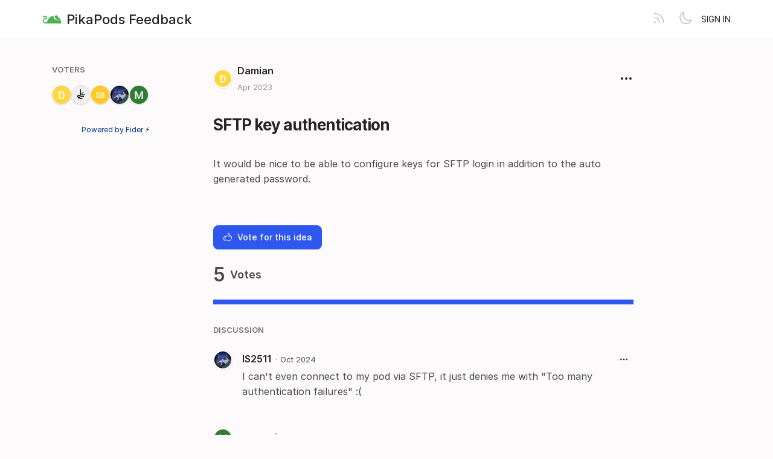

--- FILE ---
content_type: text/html; charset=utf-8
request_url: https://feedback.pikapods.com/posts/320/sftp-key-authentication
body_size: 2560
content:
<!DOCTYPE html>
<html lang="en" dir="ltr" data-theme="light">
<head>
  <meta charset="utf-8"/>
  <meta name="viewport" content="width=device-width, initial-scale=1">
  <link rel="icon" href="https://feedback.pikapods.com/static/favicon/logos/TfxJYeFskB9Wj0lHpshUGLTJ5Z0u4MtXQ8NDoeJu3SKFFFxkTghVGkXsnqc9k8Nv-favicon.png?size=64" sizes="64x64" type="image/png">
  <link rel="icon" href="https://feedback.pikapods.com/static/favicon/logos/TfxJYeFskB9Wj0lHpshUGLTJ5Z0u4MtXQ8NDoeJu3SKFFFxkTghVGkXsnqc9k8Nv-favicon.png?size=192" sizes="192x192" type="image/png">
  <link rel="apple-touch-icon" href="https://feedback.pikapods.com/static/favicon/logos/TfxJYeFskB9Wj0lHpshUGLTJ5Z0u4MtXQ8NDoeJu3SKFFFxkTghVGkXsnqc9k8Nv-favicon.png?size=180&bg=white" sizes="180x180" type="image/png">
  
  
    
      <link rel="stylesheet" href="https://feedback.pikapods.com/assets/css/common.83e51170583af6936506.css" />
    
      <link rel="stylesheet" href="https://feedback.pikapods.com/assets/css/main.db1da3606501cc114bb6.css" />
    
  
  
  
    <link rel=alternate title="PikaPods Feedback: All Posts" type=application/atom+xml href="/feed/global.atom">
      
      <link rel=alternate title="SFTP key authentication: Comments" type=application/atom+xml href="/feed/posts/320.atom">
      
  
  
    
      
      <link rel="preload" href="https://feedback.pikapods.com/assets/js/locale-en-client-json.d56bcc7646906d1ae35d.js" as="script" />
    
  
    
      <link rel="preload" href="https://feedback.pikapods.com/assets/css/common.83e51170583af6936506.css" as="style" /><link rel="preload" href="https://feedback.pikapods.com/assets/css/ShowPost-ShowPost-page.73e1954faa793e3416e8.css" as="style" />
      <link rel="preload" href="https://feedback.pikapods.com/assets/js/common.910b9eca739a77a63671.js" as="script" /><link rel="preload" href="https://feedback.pikapods.com/assets/js/ShowPost-ShowPost-page.dfda75b3a30e8cc8a0cf.js" as="script" />
    
  

  <title>SFTP key authentication · PikaPods Feedback</title>
  <meta name="description" content="It would be nice to be able to configure keys for SFTP login in addition to the auto generated password." />
  <meta property="og:title" content="SFTP key authentication · PikaPods Feedback" />
  <meta property="og:description" content="It would be nice to be able to configure keys for SFTP login in addition to the auto generated password." />
  <meta property="og:type" content="website" />
  <meta property="og:url" content="https://feedback.pikapods.com/posts/320/sftp-key-authentication" />
  <meta property="og:image" content="https://feedback.pikapods.com/static/images/logos/TfxJYeFskB9Wj0lHpshUGLTJ5Z0u4MtXQ8NDoeJu3SKFFFxkTghVGkXsnqc9k8Nv-favicon.png?size=200">
</head>
<body>
  
<noscript class="container page">
  <div class="mt-8">
    <h2 class="text-display2">Please enable JavaScript</h2>
    <p>This website requires JavaScript, please enable and reload the page.</p>
  </div>
</noscript>


  <div id="root"></div><div id="root-modal"></div><div id="root-toastify"></div>

  <script id="server-data" type="application/json">
     
  {"contextID":"RT7VzpuyBysX0aFsKceOx4GJBNvb8fP5","description":"It would be nice to be able to configure keys for SFTP login in addition to the auto generated password.","page":"ShowPost/ShowPost.page","props":{"attachments":[],"comments":[{"id":756,"content":"I can't even connect to my pod via SFTP, it just denies me with \"Too many authentication failures\" :(","createdAt":"2024-10-16T22:18:01.897915Z","user":{"id":946,"name":"IS2511","role":"visitor","avatarURL":"https://feedback.pikapods.com/static/avatars/gravatar/946/IS2511","status":"active"}},{"id":852,"content":"public key authentication is \"key\" for automating backups and securing Pods","createdAt":"2025-01-04T23:40:06.599366Z","user":{"id":1211,"name":"mopani","role":"visitor","avatarURL":"https://feedback.pikapods.com/static/avatars/gravatar/1211/mopani","status":"active"}}],"post":{"id":320,"number":320,"title":"SFTP key authentication","slug":"sftp-key-authentication","description":"It would be nice to be able to configure keys for SFTP login in addition to the auto generated password.","createdAt":"2023-04-11T00:01:22.420621Z","user":{"id":350,"name":"Damian","role":"visitor","avatarURL":"https://feedback.pikapods.com/static/avatars/gravatar/350/Damian","status":"active"},"hasVoted":false,"votesCount":5,"commentsCount":2,"status":"open","tags":[]},"subscribed":false,"tags":[],"votes":[{"user":{"id":350,"name":"Damian","avatarURL":"https://feedback.pikapods.com/static/avatars/gravatar/350/Damian"},"createdAt":"2023-04-11T14:57:49.080131Z"},{"user":{"id":363,"name":"Ali A","avatarURL":"https://feedback.pikapods.com/static/avatars/gravatar/363/Ali%20A"},"createdAt":"2023-04-23T01:04:41.388767Z"},{"user":{"id":369,"name":"Shiri Bailem","avatarURL":"https://feedback.pikapods.com/static/avatars/gravatar/369/Shiri%20Bailem"},"createdAt":"2023-04-30T23:24:36.794207Z"},{"user":{"id":946,"name":"IS2511","avatarURL":"https://feedback.pikapods.com/static/avatars/gravatar/946/IS2511"},"createdAt":"2024-10-16T22:16:11.234671Z"},{"user":{"id":1211,"name":"mopani","avatarURL":"https://feedback.pikapods.com/static/avatars/gravatar/1211/mopani"},"createdAt":"2025-01-04T23:39:26.886787Z"}]},"sessionID":"TFHJQuiyq26sgIREwXTlZhr2ZgUplPoeTNdjhlaBWH9t8IcL","settings":{"allowAllowedSchemes":true,"assetsURL":"https://feedback.pikapods.com","baseURL":"https://feedback.pikapods.com","domain":"","environment":"production","googleAnalytics":"","hasLegal":false,"isBillingEnabled":false,"locale":"en","localeDirection":"ltr","mode":"single","oauth":[{"provider":"google","displayName":"Google","clientID":"108841591130-uv9uenh1ctt7pjgvkrvovg2glegcok1k.apps.googleusercontent.com","url":"/oauth/google","callbackURL":"https://feedback.pikapods.com/oauth/google/callback","logoBlobKey":"","isCustomProvider":false,"isEnabled":true},{"provider":"github","displayName":"GitHub","clientID":"98c47cb102c600fdb1a7","url":"/oauth/github","callbackURL":"https://feedback.pikapods.com/oauth/github/callback","logoBlobKey":"","isCustomProvider":false,"isEnabled":true}],"postWithTags":false},"tenant":{"id":1,"name":"PikaPods Feedback","subdomain":"default","invitation":"","welcomeMessage":"PikaPods is a hosting service for open source applications. There are so many great apps, but many don't offer their own hosting. PikaPods wants to close this gap, while sharing the revenue with authors.\n\nYou can try the service for free on https://www.pikapods.com and let us know what other features you would like to see.\n\nThis forum is to suggest new apps and new features. For support, please write to support@pikapods.com instead.","cname":"","status":1,"locale":"en","isPrivate":false,"logoBlobKey":"logos/TfxJYeFskB9Wj0lHpshUGLTJ5Z0u4MtXQ8NDoeJu3SKFFFxkTghVGkXsnqc9k8Nv-favicon.png","allowedSchemes":"","isEmailAuthAllowed":true,"isFeedEnabled":true,"preventIndexing":false},"title":"SFTP key authentication · PikaPods Feedback"}

  </script>

  

    <script type="text/javascript" nonce="RT7VzpuyBysX0aFsKceOx4GJBNvb8fP5">
      ;(function () {
        try {
          if (typeof window !== 'undefined' && window.localStorage) {
            const params = new URLSearchParams(window.location.search)
            let theme = "light"
            if ((params.has("theme") && params.get("theme") === "light") || params.get("theme") === "dark") {
              theme = params.get("theme")
              localStorage.setItem("theme", theme)
              params.delete("theme")
              const newUrl = `${window.location.pathname}?${params.toString()}`
              window.history.replaceState({}, "", newUrl)
            } else {
              theme = localStorage.getItem("theme") || "light"
            }

            if (theme == "light" || theme == "dark") {
              document.body.setAttribute("data-theme", theme)
            }
          }
        } catch (e) {
          document.body.setAttribute("data-theme", "light")
        }
      })()
    </script>

  
  
    
    <script src="https://feedback.pikapods.com/assets/js/runtime.70366cc5b50f7b55ac73.js" crossorigin="anonymous"></script>
    
    <script src="https://feedback.pikapods.com/assets/js/common.910b9eca739a77a63671.js" crossorigin="anonymous"></script>
    
    <script src="https://feedback.pikapods.com/assets/js/vendor.b020d032dfe8b3771e33.js" crossorigin="anonymous"></script>
    
    <script src="https://feedback.pikapods.com/assets/js/markdown.19cd40a27c63c1ec129a.js" crossorigin="anonymous"></script>
    
    <script src="https://feedback.pikapods.com/assets/js/main.72dfd1dfeb00f13ef90c.js" crossorigin="anonymous"></script>
    
  

   
    
  
</body>
</html>


--- FILE ---
content_type: text/javascript; charset=utf-8
request_url: https://feedback.pikapods.com/assets/js/ShowPost-ShowPost-page.dfda75b3a30e8cc8a0cf.js
body_size: 6333
content:
"use strict";(globalThis.webpackChunkfider=globalThis.webpackChunkfider||[]).push([[2314],{6158:(e,t,n)=>{n.d(t,{_:()=>o});var s=n(6540),a=n(4844);const o=(e={})=>{const{cacheKey:t,maxAttachments:n}=e,o=e.useLocalStorage?a.PP.local:a.PP.session,l=(0,s.useCallback)((()=>{if(!t)return[];const e=o.get(t);return e?JSON.parse(e):[]}),[t,o]),[r,c]=(0,s.useState)(l());(0,s.useEffect)((()=>{t&&o.set(t,JSON.stringify(r))}),[r,t,o]);const i=(0,s.useCallback)((e=>{c((t=>{if(e.remove){const n=t.find((t=>t.bkey===e.bkey));return n?n.upload?.content&&n.upload.content.length>0?t.filter((t=>t.bkey!==e.bkey)):t.map((t=>t.bkey===e.bkey?{...t,remove:!0}:t)):[...t,{...e,remove:!0}]}return n&&t.length>=n?(console.warn(`Maximum ${n} attachments allowed`),t):[...t,e]}))}),[n]),m=(0,s.useCallback)((e=>r.find((t=>t.bkey===e))?.upload?.content?.toString()??""),[r]),d=(0,s.useCallback)((()=>{c([]),t&&o.remove(t)}),[t,o]);return{attachments:r,setAttachments:c,handleImageUploaded:i,getImageSrc:m,clearAttachments:d}}},5751:(e,t,n)=>{n.r(t),n.d(t,{default:()=>U});var s=n(6540),a=n(5029),o=n(4844),l=n(4923),r=n(8045),c=n(7712),i=n(7614),m=n(6043),d=n(3103),u=n(4086),p=n(1376),h=n(4597),E=n(8879),g=n(764),b=n(6158);const v=e=>{const t=(0,h.uE)(),n=(0,s.useRef)(null),[a,r]=(0,s.useState)(!1),[i,m]=(0,s.useState)(e.comment.content),[d,v]=(0,s.useState)(!1),{attachments:w,handleImageUploaded:x,getImageSrc:f}=(0,b._)({maxAttachments:2}),[k,y]=(0,s.useState)(e.comment.reactionCounts),C=(0,s.useRef)(null),[S,A]=(0,s.useState)(),N=e=>{null!=n.current&&n.current.contains(e.target)||(0,o.Dg)()};(0,s.useEffect)((()=>{if(e.highlighted)return document.addEventListener("mousedown",N),()=>{document.removeEventListener("mousedown",N)}}),[e.highlighted]);const z=()=>A(void 0),I=async()=>{v(!1)},F=t=>()=>{"copylink"===t?(window.location.hash=`#comment-${e.comment.id}`,(0,o.lW)(window.location.href).then((()=>o.me.success(c.Ru._({id:"showpost.comment.copylink.success"}))),(()=>o.me.error(c.Ru._({id:"showpost.comment.copylink.error"}))))):"edit"===t?(r(!0),z()):"delete"===t&&v(!0)},T=e.comment,L=!!T.editedAt&&!!T.editedBy&&s.createElement("span",{"data-tooltip":`This comment has been edited by ${T.editedBy.name} on ${(0,o.Yq)(t.currentLocale,T.editedAt)}`},"· edited"),$=(0,o.nJ)({"flex-grow rounded-md p-2 comment-area":!0,"bg-gray-100":!e.highlighted,"bg-gray-200":e.highlighted});return s.createElement("div",{id:`comment-${T.id}`},s.createElement(p.zt,{spacing:2,className:"c-comment flex-items-baseline"},s.createElement(u.aF.Window,{isOpen:d,onClose:I,center:!1,size:"small"},s.createElement(u.aF.Header,null,s.createElement(E.x6,{id:"modal.deletecomment.header"})),s.createElement(u.aF.Content,null,s.createElement("p",null,s.createElement(E.x6,{id:"modal.deletecomment.text",components:{0:s.createElement("strong",null)}}))),s.createElement(u.aF.Footer,null,s.createElement(u.$n,{variant:"danger",onClick:async()=>{(await o.o1.deleteComment(e.post.number,e.comment.id)).ok&&location.reload()}},s.createElement(E.x6,{id:"action.delete"})),s.createElement(u.$n,{variant:"tertiary",onClick:I},s.createElement(E.x6,{id:"action.cancel"})))),s.createElement("div",{className:"pt-4"},s.createElement(u.eu,{user:T.user})),s.createElement("div",{ref:n,className:$},s.createElement("div",{className:"mb-1"},s.createElement(p.zt,{justify:"between"},s.createElement(p.zt,null,s.createElement(u.xE,{user:T.user})," ",s.createElement("div",{className:"text-xs"},"· ",s.createElement(u.do,{locale:t.currentLocale,date:T.createdAt})," ",L)),!a&&s.createElement(u.ms,{position:"left",renderHandle:s.createElement(u.In,{sprite:l.A,width:"16",height:"16"})},s.createElement(u.ms.ListItem,{onClick:F("copylink")},s.createElement(E.x6,{id:"action.copylink"})),!!t.session.isAuthenticated&&(t.session.user.isCollaborator||e.comment.user.id===t.session.user.id)&&s.createElement(s.Fragment,null,s.createElement(u.ms.Divider,null),s.createElement(u.ms.ListItem,{onClick:F("edit")},s.createElement(E.x6,{id:"action.edit"})),s.createElement(u.ms.ListItem,{onClick:F("delete"),className:"text-red-700"},s.createElement(E.x6,{id:"action.delete"})))))),s.createElement("div",null,a?s.createElement(u.lV,{error:S},s.createElement(g.A,{field:"content",disabled:!t.session.isAuthenticated,initialValue:i,onChange:m,placeholder:T.content,maxAttachments:2,maxImageSizeKB:5120,onGetImageSrc:f,onImageUploaded:x}),s.createElement("div",{className:"mt-2"},s.createElement(u.$n,{size:"small",onClick:async()=>{const t=await o.o1.updateComment(e.post.number,e.comment.id,i,w);t.ok?location.reload():A(t.error)},variant:"primary"},s.createElement(E.x6,{id:"action.save"})),s.createElement(u.$n,{variant:"tertiary",size:"small",onClick:async()=>{r(!1),m(e.comment.content),z()}},s.createElement(E.x6,{id:"action.cancel"})))):s.createElement(s.Fragment,null,s.createElement(u.oz,{text:T.content,style:"full"}),s.createElement(u.LI,{reactions:k,emojiSelectorRef:C,toggleReaction:async t=>{const n=await o.o1.toggleCommentReaction(e.post.number,T.id,t);if(n.ok){const e=n.data.added;y((n=>{const s=[...n??[]],a=s.findIndex((e=>e.emoji===t));if(-1!==a){const t=e?s[a].count+1:s[a].count-1;0===t?s.splice(a,1):s[a]={...s[a],count:t,includesMe:e}}else e&&s.push({emoji:t,count:1,includesMe:!0});return s}))}}}))))))},w="CommentInput-Comment-Title-",x=e=>{const t=t=>`${t}${e.post.id}`,n=()=>o.PP.session.get(t(w)),a=(0,h.uE)(),[l,r]=(0,s.useState)(!1),[i,m]=(0,s.useState)(void 0),[d,v]=(0,s.useState)(!1),{attachments:x,handleImageUploaded:f,getImageSrc:k,clearAttachments:y}=(0,b._)({cacheKey:t("CommentInput-Comment-Attachments-"),maxAttachments:2});(0,s.useEffect)((()=>{v(!0)}),[]);const C=(0,s.useCallback)((e=>{o.PP.session.set(t(w),e)}),[]);return s.createElement(s.Fragment,null,s.createElement(u.M9,{isOpen:l,onClose:()=>r(!1)}),s.createElement(p.zt,{spacing:2,className:"c-comment-input",align:"start"},o.bq.session.isAuthenticated&&s.createElement(u.eu,{user:o.bq.session.user}),s.createElement("div",{className:"flex-grow bg-gray-100 rounded-md p-2"},s.createElement(u.lV,{error:i},o.bq.session.isAuthenticated&&s.createElement("div",{className:"mb-1"},s.createElement(u.xE,{user:o.bq.session.user})),d?s.createElement(s.Fragment,null,s.createElement(g.A,{field:"content",disabled:!o.bq.session.isAuthenticated,onChange:C,onFocus:()=>{a.session.isAuthenticated||r(!0)},initialValue:n(),placeholder:c.Ru._({id:"showpost.commentinput.placeholder",message:"Leave a comment"}),maxAttachments:2,maxImageSizeKB:5120,onGetImageSrc:k,onImageUploaded:f}),s.createElement(s.Fragment,null,s.createElement(u.$n,{variant:"primary",onClick:async()=>{m(void 0);const s=n(),a=await o.o1.createComment(e.post.number,s||"",x);a.ok?(y(),o.PP.session.remove(t(w)),location.reload()):m(a.error)},className:"mt-2"},s.createElement(E.x6,{id:"action.submit"})))):s.createElement("div",{className:"comment-input-placeholder p-2"},c.Ru._({id:"showpost.commentinput.placeholder",message:"Leave a comment"}))))))},f=e=>s.createElement(s.Fragment,null,s.createElement(p.Tk,{spacing:2,className:"c-comment-list mt-8"},s.createElement("span",{className:"text-category"},s.createElement(E.x6,{id:"label.discussion"})),s.createElement(p.Tk,{spacing:4,className:"c-comment-list"},e.comments.map((t=>s.createElement(v,{key:t.id,post:e.post,comment:t,highlighted:e.highlightedComment===t.id}))),s.createElement(x,{post:e.post}))));var k=n(3070),y=n(9902),C=n(2897),S=n.n(C),A=n(5042),N=n.n(A),z=new(S())({id:"heroicons-plus",use:"heroicons-plus-usage",viewBox:"0 0 24 24",content:'<symbol xmlns="http://www.w3.org/2000/svg" fill="none" viewBox="0 0 24 24" stroke-width="1.5" stroke="currentColor" class="size-6" id="heroicons-plus"><path stroke-linecap="round" stroke-linejoin="round" d="M12 4.5v15m7.5-7.5h-15" /></symbol>'});N().add(z);const I=z;var F=new(S())({id:"heroicons-check",use:"heroicons-check-usage",viewBox:"0 0 24 24",content:'<symbol xmlns="http://www.w3.org/2000/svg" fill="none" viewBox="0 0 24 24" stroke="currentColor" id="heroicons-check"><path stroke-linecap="round" stroke-linejoin="round" stroke-width="2" d="m5 13 4 4L19 7" /></symbol>'});N().add(F);const T=F,L=e=>{const t=(0,h.uE)(),[n,a]=(0,s.useState)(e.subscribed),l=async()=>{const t=n?o.o1.unsubscribe:o.o1.subscribe;(await t(e.post.number)).ok&&a(!n)};if(!t.session.isAuthenticated)return null;const r=n?s.createElement(u.$n,{className:"w-full text-gray-800 bg-white border border-gray-800 no-focus",onClick:l,disabled:t.isReadOnly},s.createElement(u.In,{sprite:T})," ",s.createElement("span",null,s.createElement(E.x6,{id:"label.following"}))):s.createElement(u.$n,{className:"w-full text-blue-600 bg-white border border-blue-600 no-focus",onClick:l,disabled:t.isReadOnly},s.createElement(u.In,{sprite:I}),s.createElement("span",null,s.createElement(E.x6,{id:"label.follow"})));return s.createElement(p.Tk,null,r)},$=e=>{const t=(0,h.uE)(),[n,l]=(0,s.useState)(e.votes),[r,c]=(0,s.useState)(e.post.hasVoted),[i,m]=(0,s.useState)(!1),d=a.nz.Get(e.post.status).closed||t.isReadOnly,g=r?s.createElement(E.x6,{id:"action.voted"}):s.createElement(E.x6,{id:"action.vote"}),b=r?T:y.A;return s.createElement(p.Tk,{spacing:4},s.createElement(u.M9,{isOpen:i,onClose:()=>m(!1)}),s.createElement("div",{className:"align-self-start"},s.createElement(u.$n,{variant:"primary",onClick:async()=>{if(!t.session.isAuthenticated)return void m(!0);const s=await o.o1.toggleVote(e.post.number);s.ok&&(l(s.data.voted?n+1:n-1),c(s.data.voted))},disabled:d,style:{minWidth:"180px"}},s.createElement(p.zt,{spacing:2,justify:"center",className:"w-full"},s.createElement(u.In,{sprite:b})," ",s.createElement("span",null,g)))),s.createElement(p.zt,{align:"center"},s.createElement("span",{className:"text-semibold text-2xl",style:{fontSize:"32px",minHeight:"48px"}},n),s.createElement("span",{className:"text-semibold text-lg"},1===n?"Vote":"Votes")))},_=e=>{const t=(0,h.uE)(),[n,l]=(0,s.useState)(""),[r,i]=(0,s.useState)(),m=a.nz.Get(e.post.status);return t.session.isAuthenticated&&t.session.user.isAdministrator&&!m.closed?s.createElement(u.aF.Window,{isOpen:e.showModal,onClose:e.onModalClose,center:!1,size:"large"},s.createElement(u.aF.Content,null,s.createElement(u.lV,{error:r},s.createElement(u.fs,{field:"text",onChange:l,value:n,placeholder:c.Ru._({id:"showpost.moderationpanel.text.placeholder",message:"Why are you deleting this post? (optional)"})},s.createElement("span",{className:"text-muted"},s.createElement(E.x6,{id:"showpost.moderationpanel.text.help",components:{0:s.createElement("strong",null)}}))))),s.createElement(u.aF.Footer,null,s.createElement(u.$n,{variant:"danger",onClick:async()=>{const t=await o.o1.deletePost(e.post.number,n);t.ok?(e.onModalClose(),o.gM.goHome()):t.error&&i(t.error)}},s.createElement(E.x6,{id:"action.delete"})),s.createElement(u.$n,{variant:"tertiary",onClick:e.onModalClose},s.createElement(E.x6,{id:"action.cancel"})))):null};var O=n(1882);const q=e=>{const[t,n]=(0,s.useState)(""),[l,r]=(0,s.useState)([]),[i,m]=(0,s.useState)();return(0,s.useEffect)((()=>{if(!t)return;const n=setTimeout((()=>{o.o1.searchPosts({query:t,limit:6}).then((t=>{if(t.ok){const n=e.exclude&&e.exclude.length>0?t.data.filter((t=>e.exclude&&-1===e.exclude.indexOf(t.number))):t.data;r(n)}}))}),500);return()=>{clearTimeout(n)}}),[t]),s.createElement(s.Fragment,null,s.createElement(u.pd,{field:"query",icon:O.A,placeholder:c.Ru._({id:"showpost.postsearch.query.placeholder",message:"Search original post..."}),value:t,onChange:n}),s.createElement("div",{className:"grid gap-2 grid-cols-1 lg:grid-cols-3"},l.map((t=>{return s.createElement(p.Tk,{onClick:(n=t,()=>{e.onChanged(n.number),m(n)}),className:"bg-gray-50 p-4 clickable border-2 rounded "+(i===t?"border-primary-base":""),key:t.id},s.createElement(p.zt,{className:"text-2xs"},s.createElement("span",null,"#",t.number)," ",s.createElement("span",null,"·")," ",s.createElement(u.AT,{status:a.nz.Get(t.status)})," ",s.createElement("span",null,"·")," ",s.createElement("span",null,s.createElement(E.x6,{id:"showpost.postsearch.numofvotes",values:{0:t.votesCount}}))),s.createElement("span",null,t.title));var n}))))};function R(e,t,n){return(t=function(e){var t=function(e){if("object"!=typeof e||!e)return e;var t=e[Symbol.toPrimitive];if(void 0!==t){var n=t.call(e,"string");if("object"!=typeof n)return n;throw new TypeError("@@toPrimitive must return a primitive value.")}return String(e)}(e);return"symbol"==typeof t?t:t+""}(t))in e?Object.defineProperty(e,t,{value:n,enumerable:!0,configurable:!0,writable:!0}):e[t]=n,e}class M extends s.Component{constructor(e){super(e),R(this,"submit",(async()=>{const e=await o.o1.respond(this.props.post.number,this.state);e.ok?location.reload():this.setState({error:e.error})})),R(this,"setStatus",(e=>{e&&this.setState({status:e.value})})),R(this,"setOriginalNumber",(e=>{this.setState({originalNumber:e})})),R(this,"setText",(e=>{this.setState({text:e})})),this.state={status:this.props.post.status,originalNumber:0,text:this.props.post.response?this.props.post.response.text:""}}render(){const e=a.nz.All.map((e=>{const t=`enum.poststatus.${e.value.toString()}`;return{value:e.value.toString(),label:c.Ru._(t,{message:e.title})}}));return s.createElement(u.aF.Window,{isOpen:this.props.showModal,onClose:this.props.onCloseModal,center:!1,size:"large"},s.createElement(u.aF.Content,null,s.createElement(u.lV,{error:this.state.error,className:"c-response-form"},s.createElement(u.l6,{field:"status",label:"Status",defaultValue:this.state.status,options:e,onChange:this.setStatus}),this.state.status===a.nz.Duplicate.value?s.createElement(s.Fragment,null,s.createElement(u.D0,null,s.createElement(q,{exclude:[this.props.post.number],onChanged:this.setOriginalNumber})),s.createElement(u.$f,{fields:["originalNumber"],error:this.state.error}),s.createElement("span",{className:"text-muted"},s.createElement(E.x6,{id:"showpost.responseform.message.mergedvotes"}))):s.createElement(u.fs,{field:"text",onChange:this.setText,value:this.state.text,minRows:5,placeholder:c.Ru._({id:"showpost.responseform.text.placeholder",message:"What's going on with this post? Let your users know what are your plans..."})}))),s.createElement(u.aF.Footer,null,s.createElement(u.$n,{variant:"primary",onClick:this.submit},s.createElement(E.x6,{id:"action.submit"})),s.createElement(u.$n,{variant:"tertiary",onClick:this.props.onCloseModal},s.createElement(E.x6,{id:"action.cancel"}))))}}const P=e=>{const[t,n]=(0,s.useState)(!1),[a,l]=(0,s.useState)(""),[r,i]=(0,s.useState)([]),[m,d]=(0,s.useState)([]),g=(0,h.uE)();(0,s.useEffect)((()=>{e.isOpen&&o.o1.listVotes(e.post.number).then((e=>{e.ok&&(i(e.data),d(e.data),n(!1))}))}),[e.isOpen]);const b=async()=>{e.onClose&&e.onClose()},v=e=>{const t=r.filter((t=>t.user.name.toLowerCase().indexOf(e.toLowerCase())>=0));l(e),d(t)};return s.createElement(u.aF.Window,{isOpen:e.isOpen,center:!1,onClose:b},s.createElement(u.aF.Content,null,t&&s.createElement(u.aH,null),!t&&s.createElement(s.Fragment,null,s.createElement(u.pd,{field:"query",icon:a?k.A:O.A,onIconClick:a?()=>{v("")}:void 0,placeholder:c.Ru._({id:"modal.showvotes.query.placeholder",message:"Search for users by name..."}),value:a,onChange:v}),s.createElement(p.Tk,{spacing:2,className:"h-max-5xl overflow-auto"},m.map((e=>s.createElement(p.zt,{key:e.user.id,justify:"between"},s.createElement(p.zt,null,s.createElement(u.eu,{user:e.user}),s.createElement(p.Tk,{spacing:0},s.createElement(u.xE,{user:e.user}),s.createElement("span",{className:"text-muted"},e.user.email))),s.createElement("span",{className:"text-muted"},s.createElement(u.do,{locale:g.currentLocale,date:e.createdAt}))))),0===m.length&&s.createElement("p",{className:"text-muted"},s.createElement(E.x6,{id:"modal.showvotes.message.zeromatches",values:{query:a},components:{0:s.createElement("strong",null)}}))))),s.createElement(u.aF.Footer,null,s.createElement(u.$n,{variant:"tertiary",onClick:b},s.createElement(E.x6,{id:"action.close"}))))},j=e=>{const t=(0,h.uE)(),[n,a]=(0,s.useState)(!1),l=t.session.isAuthenticated&&o.bq.session.user.isCollaborator,r=()=>{l&&a(!0)},c=e.post.votesCount-e.votes.length;return s.createElement(p.Tk,{spacing:4},s.createElement(P,{post:e.post,isOpen:n,onClose:()=>a(!1)}),!e.hideTitle&&s.createElement("span",{className:"text-category"},s.createElement(E.x6,{id:"label.voters"})),e.votes.length>0&&s.createElement(p.zt,{spacing:0,className:"gap-2"},s.createElement(u.GE,{users:e.votes.map((e=>e.user)),overlap:!1})),c>0&&s.createElement(u.$n,{variant:"tertiary",disabled:!l,size:"small",onClick:r},s.createElement(E.x6,{id:"showpost.votespanel.more",values:{extraVotesCount:c}})),e.votes.length>0&&0===c&&l&&s.createElement(u.$n,{variant:"tertiary",size:"small",disabled:!l,onClick:r},s.createElement(E.x6,{id:"showpost.votespanel.seedetails"})),0===e.votes.length&&s.createElement("span",{className:"text-muted"},s.createElement(E.x6,{id:"label.none"})))};var B=n(8984);const V=e=>{const t=(0,h.uE)(),n=t.session.isAuthenticated&&t.session.user.isCollaborator&&e.tags.length>0,[a,l]=(0,s.useState)(e.tags.filter((t=>e.post.tags.indexOf(t.slug)>=0)));return s.createElement(B.s,{tags:e.tags,selected:a,canEdit:n,selectionChanged:async t=>{await Promise.all([...t.filter((e=>!a.includes(e))).map((t=>o.o1.assignTag(t.slug,e.post.number))),...a.filter((e=>!t.includes(e))).map((t=>o.o1.unassignTag(t.slug,e.post.number)))]),l(t)},asLinks:!0})},H=(e,t)=>!!e.isCollaborator||e.id===t.user.id&&(0,o.fF)(t.createdAt)<=3600;function U(e){const[t,n]=(0,s.useState)(!1),[v,w]=(0,s.useState)(!1),[x,C]=(0,s.useState)(!1),[S,A]=(0,s.useState)(!1),[N,z]=(0,s.useState)(e.post.title),[I,F]=(0,s.useState)(e.post.description),{attachments:T,handleImageUploaded:O,getImageSrc:q}=(0,b._)({maxAttachments:3}),[R,P]=(0,s.useState)(void 0),[B,U]=(0,s.useState)(void 0),D=(0,h.uE)(),G=(0,s.useCallback)((t=>{const n=window.location.hash,a=/#comment-([0-9]+)/.exec(n);let l;if(null===a)l=void 0;else{const n=parseInt(a[1]);e.comments.map((e=>e.id)).includes(n)?l=n:(t?.cancelable?t.preventDefault():(0,o.Dg)(!0),o.me.error(s.createElement(E.x6,{id:"showpost.comment.unknownhighlighted",values:{id:n}})),l=void 0)}P(l)}),[e.comments]);(0,s.useEffect)((()=>(G(),window.addEventListener("hashchange",G),()=>{window.removeEventListener("hashchange",G)})),[G]),(0,s.useEffect)((()=>{o.PP.session.get("POST_CREATED_SUCCESS")&&(o.PP.session.remove("POST_CREATED_SUCCESS"),o.me.success(c.Ru._({id:"mysettings.notification.event.newpostcreated"})))}),[]);const W=e=>()=>{"copy"===e?(navigator.clipboard.writeText(window.location.href),o.me.success(s.createElement(E.x6,{id:"showpost.copylink.success"}))):"delete"===e?w(!0):"status"===e?A(!0):"edit"===e?n(!0):"feed"==e&&C(!0)};return s.createElement(s.Fragment,null,s.createElement(u.Y9,null),s.createElement("div",{id:"p-show-post",className:"page container"},s.createElement("div",{className:"p-show-post"},s.createElement("div",{className:"p-show-post__main-col"},s.createElement("div",{className:"p-show-post__header-col"},s.createElement(p.Tk,{spacing:8},s.createElement(p.zt,{justify:"between"},s.createElement(p.Tk,{align:"start"},!t&&s.createElement(p.zt,null,s.createElement(u.eu,{user:e.post.user}),s.createElement(p.Tk,{spacing:1},s.createElement(u.xE,{user:e.post.user}),s.createElement(u.do,{className:"text-muted",locale:o.bq.currentLocale,date:e.post.createdAt})))),s.createElement(u.IF,{isOpen:x,onClose:()=>C(!1),url:`${D.settings.baseURL}/feed/posts/${e.post.number}.atom`}),!t&&s.createElement(p.zt,null,s.createElement(u.ms,{position:"left",renderHandle:s.createElement(u.In,{sprite:l.A,width:"24",height:"24"})},s.createElement(u.ms.ListItem,{onClick:W("copy"),icon:r.A},s.createElement(E.x6,{id:"action.copylink"})),o.bq.session.tenant.isFeedEnabled&&s.createElement(u.ms.ListItem,{onClick:W("feed"),icon:i.A},s.createElement(E.x6,{id:"action.commentsfeed"})),o.bq.session.isAuthenticated&&H(o.bq.session.user,e.post)&&s.createElement(s.Fragment,null,s.createElement(u.ms.ListItem,{onClick:W("edit"),icon:m.A},s.createElement(E.x6,{id:"action.edit"})),o.bq.session.user.isCollaborator&&s.createElement(u.ms.ListItem,{onClick:W("status"),icon:d.A},s.createElement(E.x6,{id:"action.respond"}))),(()=>{const t=a.nz.Get(e.post.status);return!(!o.bq.session.isAuthenticated||!o.bq.session.user.isAdministrator||t.closed)})()&&s.createElement(u.ms.ListItem,{onClick:W("delete"),className:"text-red-700",icon:k.A},s.createElement(E.x6,{id:"action.delete"}))))),s.createElement("div",{className:"flex-grow"},t?s.createElement(u.lV,{error:B},s.createElement(u.pd,{field:"title",maxLength:100,value:N,onChange:z})):s.createElement(s.Fragment,null,s.createElement("h1",{className:"text-large text-break"},e.post.title))),s.createElement(_,{onModalClose:()=>w(!1),showModal:v,post:e.post}),o.bq.session.isAuthenticated&&o.bq.session.user.isCollaborator&&s.createElement(M,{onCloseModal:()=>A(!1),showModal:S,post:e.post}),s.createElement(p.Tk,null,t?s.createElement(u.lV,{error:B},s.createElement(g.A,{field:"description",onChange:e=>{F(e)},initialValue:I,disabled:!1,maxAttachments:3,maxImageSizeKB:5120,placeholder:c.Ru._({id:"newpost.modal.description.placeholder",message:"Tell us about it. Explain it fully, don't hold back, the more information the better."}),onImageUploaded:O,onGetImageSrc:q})):s.createElement(s.Fragment,null,e.post.description&&s.createElement(u.oz,{className:"description",text:e.post.description,style:"full"}),!e.post.description&&s.createElement("em",{className:"text-muted"},s.createElement(E.x6,{id:"showpost.message.nodescription"})))),s.createElement("div",{className:"mt-2"},s.createElement(V,{post:e.post,tags:e.tags})),s.createElement(p.Tk,{spacing:4},t?s.createElement(p.zt,null,s.createElement(u.$n,{variant:"primary",onClick:async()=>{const t=await o.o1.updatePost(e.post.number,N,I,T);t.ok?location.reload():U(t.error)},disabled:o.bq.isReadOnly},s.createElement(u.In,{sprite:y.A})," ",s.createElement("span",null,s.createElement(E.x6,{id:"action.save"}))),s.createElement(u.$n,{onClick:()=>{U(void 0),n(!1)},disabled:o.bq.isReadOnly},s.createElement(u.In,{sprite:k.A}),s.createElement("span",null,s.createElement(E.x6,{id:"action.cancel"})))):s.createElement(p.zt,{justify:"between",align:"start"},s.createElement($,{post:e.post,votes:e.post.votesCount}),s.createElement(L,{post:e.post,subscribed:e.subscribed})),s.createElement("div",{className:"border-4 border-blue-500"})),s.createElement(u.y2,{status:e.post.status,response:e.post.response}))),s.createElement("div",{className:"p-show-post__discussion_col"},s.createElement(f,{post:e.post,comments:e.comments,highlightedComment:R}))),s.createElement("div",{className:"p-show-post__action-col"},s.createElement(j,{post:e.post,votes:e.votes}),s.createElement(u.q9,{slot:"show-post",className:"mt-3"})))))}},3103:(e,t,n)=>{n.d(t,{A:()=>c});var s=n(2897),a=n.n(s),o=n(5042),l=n.n(o),r=new(a())({id:"heroicons-chat-alt-2",use:"heroicons-chat-alt-2-usage",viewBox:"0 0 24 24",content:'<symbol xmlns="http://www.w3.org/2000/svg" fill="none" viewBox="0 0 24 24" stroke="currentColor" id="heroicons-chat-alt-2"><path stroke-linecap="round" stroke-linejoin="round" stroke-width="2" d="M17 8h2a2 2 0 0 1 2 2v6a2 2 0 0 1-2 2h-2v4l-4-4H9a1.994 1.994 0 0 1-1.414-.586m0 0L11 14h4a2 2 0 0 0 2-2V6a2 2 0 0 0-2-2H5a2 2 0 0 0-2 2v6a2 2 0 0 0 2 2h2v4l.586-.586z" /></symbol>'});l().add(r);const c=r},4923:(e,t,n)=>{n.d(t,{A:()=>c});var s=n(2897),a=n.n(s),o=n(5042),l=n.n(o),r=new(a())({id:"heroicons-dots-horizontal",use:"heroicons-dots-horizontal-usage",viewBox:"0 0 24 24",content:'<symbol xmlns="http://www.w3.org/2000/svg" fill="none" viewBox="0 0 24 24" stroke="currentColor" id="heroicons-dots-horizontal"><path stroke-linecap="round" stroke-linejoin="round" stroke-width="2" d="M5 12h.01M12 12h.01M19 12h.01M6 12a1 1 0 1 1-2 0 1 1 0 0 1 2 0zm7 0a1 1 0 1 1-2 0 1 1 0 0 1 2 0zm7 0a1 1 0 1 1-2 0 1 1 0 0 1 2 0z" /></symbol>'});l().add(r);const c=r},6043:(e,t,n)=>{n.d(t,{A:()=>c});var s=n(2897),a=n.n(s),o=n(5042),l=n.n(o),r=new(a())({id:"heroicons-pencil-alt",use:"heroicons-pencil-alt-usage",viewBox:"0 0 24 24",content:'<symbol xmlns="http://www.w3.org/2000/svg" fill="none" viewBox="0 0 24 24" stroke="currentColor" id="heroicons-pencil-alt"><path stroke-linecap="round" stroke-linejoin="round" stroke-width="2" d="M11 5H6a2 2 0 0 0-2 2v11a2 2 0 0 0 2 2h11a2 2 0 0 0 2-2v-5m-1.414-9.414a2 2 0 1 1 2.828 2.828L11.828 15H9v-2.828l8.586-8.586z" /></symbol>'});l().add(r);const c=r},1882:(e,t,n)=>{n.d(t,{A:()=>c});var s=n(2897),a=n.n(s),o=n(5042),l=n.n(o),r=new(a())({id:"heroicons-search",use:"heroicons-search-usage",viewBox:"0 0 24 24",content:'<symbol xmlns="http://www.w3.org/2000/svg" fill="none" viewBox="0 0 24 24" stroke="currentColor" id="heroicons-search"><path stroke-linecap="round" stroke-linejoin="round" stroke-width="2" d="m21 21-6-6m2-5a7 7 0 1 1-14 0 7 7 0 0 1 14 0z" /></symbol>'});l().add(r);const c=r}}]);
//# sourceMappingURL=ShowPost-ShowPost-page.dfda75b3a30e8cc8a0cf.js.map

--- FILE ---
content_type: text/javascript; charset=utf-8
request_url: https://feedback.pikapods.com/assets/js/common.910b9eca739a77a63671.js
body_size: 26335
content:
"use strict";(globalThis.webpackChunkfider=globalThis.webpackChunkfider||[]).push([[2076],{2236:(e,t,n)=>{n.d(t,{m:()=>l});var a=n(6540),s=n(4844),r=n(1896);const i=(0,a.createContext)(null);i.displayName="DropdownContext";const l=e=>{const t=(0,a.useRef)(null),[n,r]=(0,a.useState)(!1),l=e.position||"right",o=t=>{r(t),e.onToggled&&e.onToggled(t)},c=()=>{o(!1)},d=e=>{t.current&&t.current.contains(e.target)||c()};(0,a.useEffect)((()=>(document.addEventListener("mousedown",d),()=>{document.removeEventListener("mousedown",d)})),[]);const m=(0,s.nJ)({"c-dropdown__list--wide":e.wide,"c-dropdown__list shadow-lg":!0,"c-dropdown__list--fullscreen-small":e.fullsceenSm,[`c-dropdown__list--${l}`]:"left"===l});return a.createElement(i.Provider,{value:{close:c}},a.createElement("div",{ref:t,className:"c-dropdown"},a.createElement("button",{type:"button",className:"c-dropdown__handle",onClick:()=>{o(!n)}},e.renderHandle),n&&a.createElement("div",{className:m},e.children)))};l.ListItem=e=>{const t=(0,a.useContext)(i);return e.href?a.createElement("a",{href:e.href,className:`c-dropdown__listitem ${e.className}`,type:e.type||"button"},e.icon&&a.createElement(r.I,{sprite:e.icon,className:"mr-2",width:"16",height:"16"}),e.children):a.createElement("div",{onClick:()=>{e.onClick&&e.onClick(),t?.close()},className:`c-dropdown__listitem ${e.className}`},e.icon&&a.createElement(r.I,{sprite:e.icon,className:"mr-2",width:"16",height:"16"}),e.children)},l.Divider=()=>a.createElement("hr",{className:"c-dropdown__divider"})},5737:(e,t,n)=>{n.d(t,{B:()=>l});var a=n(6540),s=n(1896),r=n(4989),i=n(4844);const l=e=>{const t=e.href?"a":"span",n=(0,i.nJ)({"c-hoverinfo":!0,clickable:void 0!==e.onClick});return a.createElement(t,{className:n,"data-tooltip":e.text,onClick:e.onClick,href:e.href,target:e.target},a.createElement(s.I,{width:"15",height:"15",className:"c-hoverinfo__icon",sprite:r.A}))}},1896:(e,t,n)=>{n.d(t,{I:()=>s});var a=n(6540);const s=e=>{if("string"==typeof e.sprite){const t={height:e.height&&`${e.height}px`,width:e.width&&`${e.width}px`};return a.createElement("img",{style:t,height:e.height,width:e.width,className:e.className,src:e.sprite})}return a.createElement("svg",{style:e.style,onClick:e.onClick,height:e.height,width:e.width,className:e.className,viewBox:e.sprite.viewBox},a.createElement("use",{xlinkHref:"#"+e.sprite.id}))}},5674:(e,t,n)=>{n.d(t,{o:()=>m});var a=n(6540),s=n(4086),r=n(1376),i=n(4844),l=n(4597),o=n(8879),c=n(7712),d=function(e){return e[e.EnterEmail=0]="EnterEmail",e[e.EnterName=1]="EnterName",e[e.EnterCode=2]="EnterCode",e}(d||{});const m=e=>{const t=(0,l.uE)(),[n,m]=(0,a.useState)(!t.session.tenant||t.session.tenant.isEmailAuthAllowed),[u,p]=(0,a.useState)(""),[g,E]=(0,a.useState)(d.EnterEmail),[h,y]=(0,a.useState)(""),[f,v]=(0,a.useState)(""),[w,b]=(0,a.useState)(void 0),[M,N]=(0,a.useState)(""),L=()=>{e.onSubmit&&e.onSubmit()},x=()=>{L()},C=t.settings.oauth.length;return(0,i.Mj)()?a.createElement("div",{className:"c-signin-control"},C>0&&a.createElement(a.Fragment,null,a.createElement("div",{className:"c-signin-control__oauth pb-3"},t.settings.oauth.map((t=>a.createElement(a.Fragment,{key:t.provider},a.createElement(s.ER,{onClick:x,option:t,redirectTo:e.redirectTo}))))),e.useEmail&&a.createElement(r.cG,null)),e.useEmail&&(n?a.createElement("div",{className:"pt-3"},a.createElement(s.lV,{error:w,autoComplete:g===d.EnterCode?"on":"off",onSubmit:async t=>{t.preventDefault(),g===d.EnterEmail?await(async()=>{await L();const e=await i.o1.signIn(u);if(e.ok){b(void 0);const t=e.data;t&&!1===t.userExists?E(d.EnterName):E(d.EnterCode)}else e.error&&b(e.error)})():g===d.EnterName?await(async()=>{L();const e=await i.o1.signInNewUser(u,h);e.ok?(b(void 0),E(d.EnterCode)):e.error&&b(e.error)})():g===d.EnterCode&&await(async()=>{const t=await i.o1.verifySignInCode(u,f);if(t.ok)e.onCodeVerified?e.onCodeVerified():location.reload();else{const e=t.data;if(e&&"object"==typeof e){const t=Object.entries(e).map((([e,t])=>({field:e,message:t})));b({errors:t})}else t.error&&b(t.error)}})()}},(g===d.EnterEmail||g===d.EnterName)&&a.createElement(a.Fragment,null,a.createElement(s.pd,{className:"text-left",field:"email",value:u,disabled:g===d.EnterName,autoFocus:!i.jO.isTouch(),autoComplete:"email",onChange:p,placeholder:c.Ru._({id:"signin.email.placeholder",message:"Email address"})}),!t.session.tenant.isEmailAuthAllowed&&a.createElement("p",{className:"text-red-700 mt-1"},a.createElement(o.x6,{id:"signin.message.onlyadmins"}))),g===d.EnterName&&a.createElement(s.pd,{className:"text-left",field:"name",value:h,autoFocus:!i.jO.isTouch(),onChange:y,placeholder:c.Ru._({id:"signin.name.placeholder",message:"Your name"}),maxLength:100}),g===d.EnterCode&&a.createElement(a.Fragment,null,a.createElement("p",{className:"text-muted mb-2 text-left"},a.createElement(o.x6,{id:"signin.code.instruction",values:{email:u},components:{0:a.createElement("strong",null)}})," ",a.createElement("a",{href:"#",className:"text-link",onClick:e=>{e.preventDefault(),E(d.EnterEmail),y(""),v(""),b(void 0),N("")}},a.createElement(o.x6,{id:"signin.code.edit"}))),a.createElement(s.pd,{className:"text-left",field:"code",value:f,autoFocus:!i.jO.isTouch(),autoComplete:"one-time-code",inputMode:"numeric",onChange:v,placeholder:c.Ru._({id:"signin.code.placeholder",message:"Type in the code here"}),maxLength:6}),M&&a.createElement("p",{className:"text-green-700 mt-2"},M),a.createElement("p",{className:"text-center mt-2 text-muted text-left"},a.createElement("a",{href:"#",className:"text-link",onClick:e=>{e.preventDefault(),(async()=>{N("");const e=await i.o1.resendSignInCode(u);e.ok?(b(void 0),v(""),N(c.Ru._({id:"signin.code.sent",message:"A new code has been sent to your email."}))):e.error&&b(e.error)})()}},a.createElement(o.x6,{id:"signin.code.getnew"})))),a.createElement("div",{className:"pt-3"},g===d.EnterEmail?a.createElement(s.$n,{className:"w-full justify-center",type:"submit",variant:"primary"},a.createElement(o.x6,{id:"signin.message.email"})):g===d.EnterName?a.createElement(s.$n,{className:"w-full justify-center",type:"submit",variant:"primary"},a.createElement(o.x6,{id:"action.signup"})):g===d.EnterCode?a.createElement(s.$n,{className:"w-full justify-center",type:"submit",variant:"primary",disabled:6!==f.length},a.createElement(o.x6,{id:"action.submit"})):void 0))):a.createElement("div",null,a.createElement("p",{className:"text-muted"},a.createElement(o.x6,{id:"signin.message.emaildisabled",components:{0:a.createElement("a",{href:"#",className:"text-bold",onClick:e=>{e.preventDefault(),m(!0)}})}}))))):a.createElement(s.QB,{type:"error"},a.createElement("h3",{className:"text-display"},"Cookies Required"),a.createElement("p",null,"Cookies are not enabled on your browser. Please enable cookies in your browser preferences to continue."))}},8984:(e,t,n)=>{n.d(t,{s:()=>d});var a=n(6540),s=n(4844),r=n(4086),i=n(4597),l=n(1376),o=n(8879),c=n(7712);const d=e=>{const t=(0,i.uE)(),[n,d]=(0,a.useState)(!1),[m,u]=(0,a.useState)(""),p=(0,a.useRef)(null),g=(0,a.useRef)(null),E=async t=>{const n=e.selected.indexOf(t)>=0?e.selected.filter((e=>e!==t)):e.selected.concat(t);e.selectionChanged(n)},h=()=>{e.canEdit&&(d(!n),g.current&&g.current.focus(),u(""))},y=e=>{E(e),g.current&&g.current.focus()},f=e.tags.filter((t=>t.name.toLowerCase().includes(m.toLowerCase())&&!e.selected.some((e=>e.slug===t.slug)))),v=e=>{"Escape"===e.code&&(e.stopPropagation(),d(!1))};if((0,a.useEffect)((()=>{const e=e=>{p.current&&!p.current.contains(e.target)&&d(!1)};return document.addEventListener("mousedown",e),()=>{document.removeEventListener("mousedown",e)}}),[]),(0,a.useEffect)((()=>{n&&g.current&&g.current.focus()}),[n]),!e.canEdit&&0===e.selected.length)return null;const w=a.createElement("div",{className:"c-tags-select__container"},a.createElement("div",{className:"c-tags-select__list"},e.selected.length>0&&(0,s.uO)(e.selected).map((t=>a.createElement(r.Ef,{key:t.id,tag:t,link:e.asLinks}))),e.canEdit&&a.createElement("div",null,a.createElement(r.$n,{variant:"link",size:"no-padding",onClick:h},e.selected.length?a.createElement(o.x6,{id:"label.edittags"}):a.createElement(o.x6,{id:"label.addtags"}))))),b=e.tags.length>0&&a.createElement("div",{className:"c-tags-select__container",ref:p,onKeyDown:v,onClick:e.canEdit&&!n?h:void 0},a.createElement("div",{className:"c-tags-select__selected-container"},0===e.selected.length&&e.canEdit&&a.createElement(r.$n,{className:"text-gray-600",variant:"link",size:"no-padding",onClick:h},a.createElement(o.x6,{id:"label.addtags"})),(0,s.uO)(e.selected).map((e=>a.createElement("div",{key:e.id,className:"c-tags-select__selected-item"},a.createElement(r.Ef,{tag:e}),a.createElement("button",{onClick:()=>y(e),className:"c-tags-select__remove-button"},"x"))))),n&&a.createElement("div",{className:"c-tags-select__options"},a.createElement("input",{type:"text",value:m,ref:g,onChange:e=>u(e.target.value),className:"c-input c-tags-select__search-input",placeholder:c.Ru._({id:"label.searchtags",message:"Search tags..."}),onKeyDown:()=>v}),f.length>0?(0,s.uO)(f).map((e=>a.createElement("div",{key:e.id,className:"c-tags-select__option",onClick:()=>y(e),onKeyDown:t=>((e,t)=>{"Enter"!==e.code&&"Space"!==e.code||(e.preventDefault(),E(t),g.current&&g.current.focus())})(t,e)},a.createElement(r.Ef,{tag:e})))):a.createElement("div",{className:"c-tags-select__no-options"},a.createElement(o.x6,{id:"labels.notagsavailable"}))));return t.isReadOnly?a.createElement(l.Tk,null,a.createElement(l.zt,{spacing:2,className:"text-category"},a.createElement(o.x6,{id:"label.tags"})),w):a.createElement(l.Tk,{className:"c-tags-select"},a.createElement(l.zt,{spacing:2,align:"center",className:"text-primary-base text-xs"},n||e.alwaysEditing?b:w))}},764:(e,t,n)=>{n.d(t,{A:()=>B});var a=n(1133),s=n(334),r=n(6540),i=n(3971),l=n(1199),o=n(8005),c=n(515),d=n(4260),m=n(3953),u=n(1073),p=n(7712),g=n(4597),E=n(624),h=n(6577),y=n(7662),f=n(8307),v=n(5732),w=n(2977),b=n(217),M=n(4429),N=n(6042),L=n(9882),x=n(3346),C=n(4086),k=n(4844);const I=e=>e.toString().toLowerCase().trim().replace(/\s+/g,"-").replace(/[^\w-]+/g,"").replace(/--+/g,"-").replace(/^-+/,"").replace(/-+$/,"");var D=n(4589),S=n(3855);const j=D.Ay.extend({name:"customImage",addOptions(){return{...this.parent?.(),HTMLAttributes:{},allowBase64:!0,onImageUpload:void 0,onImageRemove:void 0,onGetImageSrc:void 0}},addAttributes(){return{...this.parent?.(),id:{default:null,parseHTML:e=>e.getAttribute("data-id"),renderHTML:e=>e.id?{"data-id":e.id}:{}},bkey:{default:null,parseHTML:e=>e.getAttribute("data-bkey"),renderHTML:e=>e.bkey?{"data-bkey":e.bkey}:{}}}},addStorage(){return{images:{},markdown:{serialize:(e,t)=>{if(!t.attrs.bkey&&!t.attrs.id)return S.lR.nodes.image(e,t,t.parent,t.index);const n=t.attrs.bkey||t.attrs.id||"";e.write(`![](fider-image:${n})`)},parse:{setup:e=>{e.inline.ruler.before("image","fider-image",((e,t)=>{const n=e.src.slice(e.pos).match(/^!\[\]\(fider-image:([a-zA-Z0-9_/.-]+)\)/);if(!n)return!1;if(!t){const t=n[1],a=e.push("image","img",0);a.attrs=[];let s=this.options.onGetImageSrc?this.options.onGetImageSrc(t):"";0===s.length&&(s=`/static/images/${t}`),a.attrSet("src",s),a.attrSet("alt",""),a.attrSet("data-id",t),a.attrSet("data-bkey",t),a.children=[],a.content=""}return e.pos+=n[0].length,!0}))}}}}},addCommands(){return{setImage:e=>({tr:t,dispatch:n})=>{const{src:a,alt:s,title:r,id:i,bkey:l}=e,o=this.type.create({src:a,alt:s,title:r,id:i,bkey:l});return n&&t.replaceSelectionWith(o),!0}}},onSelectionUpdate(){}}),z=(0,r.forwardRef)(((e,t)=>{const[n,a]=(0,r.useState)(0),s=t=>{const n=e.items?.[t];n&&e.command?.(n)};return(0,r.useEffect)((()=>a(0)),[e.items]),(0,r.useImperativeHandle)(t,(()=>({onKeyDown:({event:t})=>"ArrowUp"===t.key?(a((n+e.items.length-1)%e.items.length),!0):"ArrowDown"===t.key?(a((n+1)%e.items.length),!0):"Enter"===t.key&&(s(n),!0)}))),r.createElement("div",{className:"dropdown-menu"},e.items.length?e.items.map(((e,t)=>r.createElement("button",{className:t===n?"is-selected":"",key:t,onClick:()=>s(t)},e.label))):r.createElement("div",{className:"item"},"No result"))}));z.displayName="MentionList";const T=z;let A=[];const $={items:async({query:e})=>{if(0===A.length){const e=await k.o1.getTaggableUsers("");e.ok&&(A=e.data.map(((e,t)=>({id:t.toString(),label:e.name}))))}return A.filter((t=>t.label?.toLowerCase().startsWith(e.toLowerCase()))).slice(0,100)},render:()=>{let e,t=null,n=null,a=null,s=null;return{onStart:r=>{if(e=new i.NV(T,{props:r,editor:r.editor}),!r.clientRect)return;a=e=>{e instanceof MouseEvent&&t&&e.target instanceof Node&&!t.contains(e.target)&&(n&&window.removeEventListener("scroll",n),a&&document.removeEventListener("click",a),t&&t.parentNode&&(document.body.removeChild(t),t=null),r.editor.view.focus())},setTimeout((()=>{document.addEventListener("click",a)}),100),t=document.createElement("div"),t.style.position="absolute",t.style.zIndex="1000",document.body.appendChild(t),t.appendChild(e.element);const l=r.clientRect();l&&(s={top:l.bottom+window.scrollY,left:l.left+window.scrollX},t.style.left=`${s.left}px`,t.style.top=`${s.top}px`),n=()=>{t&&s&&(t.style.top=`${s.top}px`)},window.addEventListener("scroll",n,{passive:!0})},onUpdate(n){if(!n.clientRect||!t)return;const a=n.clientRect();a&&(e.updateProps(n),s={top:a.bottom+window.scrollY,left:a.left+window.scrollX},t.style.left=`${s.left}px`,t.style.top=`${s.top}px`)},onKeyDown:a=>"Escape"===a.event.key&&t?(n&&window.removeEventListener("scroll",n),document.body.removeChild(t),t=null,!0):e.ref?.onKeyDown(a)||!1,onExit(){t&&(n&&window.removeEventListener("scroll",n),a&&document.removeEventListener("click",a),document.body.removeChild(t),t=null),e.destroy()}}}},O=n(2927).Ay.extend({name:"mention",addStorage:()=>({markdown:{serialize:(e,t)=>{e.write(`@[${t.attrs.label}]`)},parse:{setup(e){e.renderer.rules.mention_open=(e,t)=>{const n=e[t];return`<span data-type="mention" data-id="${n.attrGet("id")}" data-label="${n.attrGet("label")}" class="mention">`},e.renderer.rules.mention_close=()=>"</span>",e.inline.ruler.before("text","mention",((e,t)=>{const n=e.src.slice(e.pos).match(/^@\[(.+?)\]/);if(!n)return!1;if(!t){const t=n[1];e.push("mention_open","span",1).attrs=[["label",t]],e.push("text","",0).content=`@${t}`,e.push("mention_close","span",-1)}return e.pos+=n[0].length,!0}))}}}})});var _=n(6256),P=n(6960),R=n(8879);const U=e=>{const t=e.trim(),n=t.match(/^([a-zA-Z][a-zA-Z0-9+.-]*):/)?.[1]?.toLowerCase();return n?t:`https://${t}`},Y=({isOpen:e,onClose:t,onInsertLink:n,selectedText:a=""})=>{const[s,i]=(0,r.useState)(""),[l,o]=(0,r.useState)(""),[c,d]=(0,r.useState)(void 0),m=(0,r.useRef)(null),u=(0,g.dB)(),E=(e,t,n)=>({field:e,message:p.Ru._({id:t,message:n})}),h=()=>{i(""),o(""),d(void 0),t()};return(0,r.useEffect)((()=>{e&&(i(a),m.current&&m.current.focus())}),[e,a]),e?r.createElement("div",{className:"c-modal-dimmer",role:"dialog","aria-modal":"true","aria-labelledby":"link-modal-title",onKeyDown:e=>{"Escape"===e.key&&h()}},r.createElement("div",{className:"c-modal-scroller"},r.createElement("div",{className:"c-modal-window c-modal-window--small"},r.createElement("div",{className:"c-modal-header"},r.createElement("h3",{id:"link-modal-title"},r.createElement(R.x6,{id:"linkmodal.title"}))),r.createElement("div",{className:"c-modal-content"},r.createElement(P.l,{error:c},r.createElement(_.p,{field:"text",label:p.Ru._({id:"linkmodal.text.label",message:"Text to display"}),value:s,onChange:i,placeholder:p.Ru._({id:"linkmodal.text.placeholder",message:"Enter link text"}),inputRef:m}),r.createElement(_.p,{field:"url",label:p.Ru._({id:"linkmodal.url.label",message:"URL"}),value:l,onChange:o,placeholder:p.Ru._({id:"linkmodal.url.placeholder",message:"https://example.com"})}))),r.createElement("div",{className:"c-modal-footer c-modal-footer--right"},r.createElement("div",{style:{display:"flex",gap:"8px"}},r.createElement("button",{type:"button",onClick:h,className:"c-button c-button--secondary"},r.createElement(R.x6,{id:"action.cancel"})),r.createElement("button",{type:"button",onClick:()=>{d(void 0);const e=[];if(s.trim()||e.push(E("text","linkmodal.text.required","Text is required")),((e,t)=>{if(!e||!e.trim())return!1;const n=U(e);return[new RegExp("^https?://","i"),...t||[]].some((e=>e.test(n)))})(l,u)||e.push(E("url","linkmodal.url.invalid","Please enter a valid URL or crypto address")),e.length>0)return void d({errors:e});const a=U(l);n(s.trim(),a),i(""),o(""),t()},className:"c-button c-button--primary"},r.createElement(R.x6,{id:"linkmodal.insert"}))))))):null},F=({editor:e,isMarkdownMode:t,toggleMarkdownMode:n,disabled:a,onImageUpload:s,onLinkClick:i})=>{const l=(0,r.useRef)(null);return e?r.createElement("div",{className:"c-editor-toolbar"},r.createElement("div",{className:"c-editor-button-group"},!t&&r.createElement(r.Fragment,null,r.createElement("button",{disabled:a,type:"button",title:"Heading 2",onClick:()=>e.chain().focus().toggleHeading({level:2}).run(),className:`c-editor-button ${e.isActive("heading",{level:2})?"is-active":""} ${a?"is-disabled":""}`},r.createElement(C.In,{sprite:E.A,width:"18",height:"18"})),r.createElement("button",{disabled:a,type:"button",title:"Heading 3",onClick:()=>e.chain().focus().toggleHeading({level:3}).run(),className:`c-editor-button ${e.isActive("heading",{level:3})?"is-active":""} ${a?"is-disabled":""}`},r.createElement(C.In,{sprite:h.A})),r.createElement("button",{disabled:a,type:"button",title:"Bold",onClick:()=>e.chain().focus().toggleBold().run(),className:`c-editor-button ${e.isActive("bold")?"is-active":""} ${a?"is-disabled":""}`},r.createElement(C.In,{sprite:f.A})),r.createElement("button",{disabled:a,type:"button",title:"Italic",onClick:()=>e.chain().focus().toggleItalic().run(),className:`c-editor-button ${e.isActive("italic")?"is-active":""} ${a?"is-disabled":""}`},r.createElement(C.In,{sprite:y.A})),r.createElement("button",{disabled:a,type:"button",title:"Strikethrough",onClick:()=>e.chain().focus().toggleStrike().run(),className:`c-editor-button ${e.isActive("strike")?"is-active":""} ${a?"is-disabled":""}`},r.createElement(C.In,{sprite:v.A})),r.createElement("button",{disabled:a,type:"button",title:"BulletList",onClick:()=>e.chain().focus().toggleBulletList().run(),className:`c-editor-button ${e.isActive("bulletList")?"is-active":""} ${a?"is-disabled":""}`},r.createElement(C.In,{sprite:N.A})),r.createElement("button",{disabled:a,type:"button",title:"OrderedList",onClick:()=>e.chain().focus().toggleOrderedList().run(),className:`c-editor-button ${e.isActive("orderedList")?"is-active":""} ${a?"is-disabled":""}`},r.createElement(C.In,{sprite:M.A})),r.createElement("button",{disabled:a,type:"button",title:"Code",onClick:()=>e.chain().focus().toggleCodeBlock().run(),className:`c-editor-button ${e.isActive("codeBlock")?"is-active":""} ${a?"is-disabled":""}`},r.createElement(C.In,{sprite:w.A})),r.createElement("button",{disabled:a,type:"button",title:"Mention",onClick:()=>{const{from:t}=e.state.selection,n=e.state.doc.textBetween(Math.max(0,t-1),t);0===t||" "===n||"\n"===n?e.chain().focus().insertContent("@").run():e.chain().focus().insertContent(" @").run()},className:"c-editor-button "+(a?"is-disabled":"")},r.createElement(C.In,{sprite:b.A})),r.createElement("button",{disabled:a,type:"button",title:"Insert Image",onClick:()=>{l.current&&l.current.click()},className:"c-editor-button "+(a?"is-disabled":"")},r.createElement(C.In,{sprite:L.A})),r.createElement("button",{disabled:a,type:"button",title:"Insert Link",onClick:()=>{const{from:t,to:n}=e.state.selection,a=e.state.doc.textBetween(t,n);i(a)},className:"c-editor-button "+(a?"is-disabled":"")},r.createElement(C.In,{sprite:x.A})),r.createElement("input",{ref:l,type:"file",accept:"image/*",style:{display:"none"},onChange:async e=>{if(e.target.files&&e.target.files[0]){const t=e.target.files[0];await s(t),l.current&&(l.current.value="")}}})),r.createElement("button",{disabled:a,type:"button",title:t?"Rich Text Mode":"Markdown Mode",onClick:n,className:`no-focus c-markdown-toggle ${t?"is-active":""} ${a?"is-disabled":""} ml-auto text-xs`},r.createElement("span",{className:"c-editor-button-text"},t?r.createElement(R.x6,{id:"editor.richtextmode"}):r.createElement(R.x6,{id:"editor.markdownmode"}))))):null},Q=e=>e.split("\n\n").map((e=>`<p>${e}</p>`)).join("").replace(/\\\n/g,"<br>").replace(/\n/g,"<br>"),J=e=>{const[t,n]=(0,r.useState)(!1),[E,h]=(0,r.useState)([]),[y,f]=(0,r.useState)(!1),[v,w]=(0,r.useState)(""),b=(0,g.Zi)(),M=(0,r.useRef)(new Map),[N,L]=(0,r.useState)(t?Q(e.initialValue??""):e.initialValue??""),x=()=>{if(U){let e;e=t?U.getText():Q(U.storage.markdown.getMarkdown()),U.destroy(),n(!t),L(e)}},D=async t=>{const n={bkey:t,remove:!0};e.onImageUploaded&&e.onImageUploaded(n)},S=e=>{if(!e)return;const t=new Map;e.state.doc.descendants((e=>{if("customImage"===e.type.name||"image"===e.type.name){const n=e.attrs.bkey;n&&t.set(n,!0)}return!0}));const n=new Map(M.current);M.current=t,z(n,t)},z=(e,t)=>{e.forEach(((e,n)=>{t.has(n)||D(n)}))},T=t=>{const n=e.maxImageSizeKB||5120;return t.size>1024*n?p.Ru._({id:"validation.custom.maximagesize",values:{kilobytes:n},message:"The image size must be smaller than {kilobytes}KB."}):e.maxAttachments&&M.current.size>=e.maxAttachments?p.Ru._({id:"validation.custom.maxattachments",values:{number:e.maxAttachments},message:"A maximum of {number} attachments are allowed."}):""},A=async t=>{const n=T(t);if(n)alert(n);else try{const n=await(0,k.bB)(t),a=(e=>{const t=(()=>{const e="0123456789abcdefghijklmnopqrstuvwxyzABCDEFGHIJKLMNOPQRSTUVWXYZ";let t="";const n=new Uint8Array(64);if(window.crypto&&window.crypto.getRandomValues){window.crypto.getRandomValues(n);for(let a=0;a<64;a++)t+=e[n[a]%62]}else for(let n=0;n<64;n++)t+=e[Math.floor(62*Math.random())];return t})(),n=(e=>{const t=(e=e.trim()).lastIndexOf(".");if(-1!==t){const n=e.substring(0,t),a=e.substring(t);return I(n)+a}return I(e)})(e);return`attachments/${t}-${n}`})(t.name),s={bkey:a,upload:{fileName:t.name,content:n,contentType:t.type},remove:!1};U&&(U.chain().focus().setImage({src:`data:${t.type};base64,${n}`,alt:t.name,bkey:a}).run(),s.bkey=a,e.onImageUploaded&&e.onImageUploaded(s),M.current.set(a,!0))}catch(e){console.error("Error uploading image:",e)}},_=(e,t)=>{U&&U.chain().focus().insertContent(`<a href="${t}" target="_blank" rel="noopener nofollow">${e}</a>`).run()},P=e=>{if(!U)return;const t=navigator.userAgent.toUpperCase().indexOf("MAC")>=0;if(t&&e.metaKey&&"k"===e.key||!t&&e.ctrlKey&&"k"===e.key){e.preventDefault();const{from:t,to:n}=U.state.selection,a=U.state.doc.textBetween(t,n);w(a),f(!0)}},R=t?[c.A,d.A,m.A,u.A,o.A.configure({placeholder:e.placeholder??"Write your comment here...",emptyEditorClass:"tiptap-is-empty"})]:[a.A,s.Ay.configure({openOnClick:!0,autolink:!0,defaultProtocol:"https",protocols:b,HTMLAttributes:{class:"text-link",target:"_blank",rel:"noopener nofollow"}}),l.o.configure({html:!0,breaks:!0}),O.configure({HTMLAttributes:{class:"mention"},suggestion:$}),j.configure({HTMLAttributes:{},allowBase64:!0,onImageUpload:t=>{e.onImageUploaded&&e.onImageUploaded(t)},onImageRemove:e=>{D(e)},onGetImageSrc:t=>{if(e.onGetImageSrc){const n=e.onGetImageSrc(t);if(n)return"data:image/jpeg;base64,"+n}return""}}),o.A.configure({placeholder:e.placeholder??"Write your comment here...",emptyEditorClass:"tiptap-is-empty"})],U=(0,i.hG)({extensions:R,content:N,onUpdate:({editor:n})=>{const a=t?n.getText():n.storage.markdown.getMarkdown();e.onChange&&e.onChange(a),S(n),e.onImageUploaded&&E.length>0&&(E.forEach((t=>{e.onImageUploaded&&e.onImageUploaded(t)})),h([]))},onFocus:()=>{e.onFocus&&e.onFocus()},editorProps:{attributes:{class:t?"markdown-mode no-focus":"no-focus"},handlePaste:(e,t)=>{if(t.clipboardData&&t.clipboardData.files&&t.clipboardData.files.length>0){const e=t.clipboardData.files[0];if(e.type.startsWith("image/")){t.preventDefault();const n=T(e);return n?(alert(n),!0):(A(e),!0)}}if(t.clipboardData){const e=t.clipboardData.items;for(let n=0;n<e.length;n++)if(-1!==e[n].type.indexOf("image")){const a=e[n].getAsFile();if(a){t.preventDefault();const e=T(a);return e?(alert(e),!0):(A(a),!0)}}}return!1}}},[t,N]);return(0,r.useEffect)((()=>{U&&S(U)}),[U]),(0,r.useEffect)((()=>{if(U){const e=U.view.dom;return e.addEventListener("keydown",P),()=>{e.removeEventListener("keydown",P)}}}),[U]),r.createElement(C.dY.Consumer,null,(n=>r.createElement("div",null,r.createElement("div",{className:(0,k.nJ)({"fider-tiptap-editor":!0,"m-error":(0,C.JD)(e.field,n.error)})},r.createElement(F,{disabled:e.disabled,editor:U,isMarkdownMode:t,toggleMarkdownMode:x,onImageUpload:A,onLinkClick:e=>{w(e),f(!0)}}),r.createElement(i.$Z,{editor:U,"data-testid":"tiptap-editor"})),r.createElement(C.$f,{fields:[e.field],error:n.error}),r.createElement(Y,{isOpen:y,onClose:()=>f(!1),onInsertLink:_,selectedText:v}))))},B=r.memo(J,((e,t)=>e.placeholder===t.placeholder))},3838:(e,t,n)=>{n.d(t,{$:()=>i,J:()=>r});var a=n(6540);const s=e=>e.map((e=>a.createElement("li",{key:e},e))),r=(e,t)=>{if(e&&t&&t.errors)for(const n of t.errors)if(n.field===e)return!0;return!1},i=e=>{if(!e.error||!e.error.errors)return null;const t=e.error.errors.reduce(((e,t)=>(e[t.field||""]=e[t.field||""]||[],e[t.field||""].push(t.message),e)),{});let n=[];if(t[""]&&!e.fields)n=s(t[""]);else if(e.fields)for(const a of e.fields||Object.keys(t))Object.prototype.hasOwnProperty.call(t,a)&&s(t[a]).forEach((e=>n.push(e)));return n.length>0?a.createElement("div",{className:"c-form-error"},a.createElement("ul",null,n)):null}},6960:(e,t,n)=>{n.d(t,{d:()=>i,l:()=>l});var a=n(6540),s=n(4844),r=n(4086);const i=a.createContext({clearError:e=>{}}),l=e=>{const t=(0,s.nJ)({"c-form":!0,[e.className||""]:e.className}),[n,l]=a.useState(e.error);return a.useEffect((()=>{l(e.error)}),[e.error]),a.createElement("form",{autoComplete:e.autoComplete||"off",className:t,onSubmit:t=>{e.onSubmit&&(t.preventDefault(),e.onSubmit(t))}},a.createElement(r.$f,{error:n}),a.createElement(i.Provider,{value:{error:n,clearError:e=>{if(n&&n.errors){const t=n.errors.filter((t=>t.field!==e));t.length!==n.errors.length&&l({errors:t.length>0?t:void 0})}}}},e.children))}},6256:(e,t,n)=>{n.d(t,{p:()=>c});var a=n(6540),s=n(4844),r=n(6960),i=n(3838),l=n(4086),o=n(1376);const c=e=>{const t=()=>{e.onFocus&&e.onFocus()},n="string"==typeof e.suffix?a.createElement("span",{className:"c-input__suffix"},e.suffix):e.suffix,c=e.icon?a.createElement(l.In,{sprite:e.icon,onClick:e.onIconClick,className:(0,s.nJ)({clickable:!!e.onIconClick})}):void 0;return a.createElement(r.d.Consumer,null,(r=>a.createElement("div",{className:(0,s.nJ)({"c-form-field":!0,[`${e.className}`]:e.className})},!!e.label&&a.createElement("label",{htmlFor:`input-${e.field}`},e.label,e.afterLabel),a.createElement(o.zt,{spacing:0,align:e.icon?"center":void 0,className:"relative"},a.createElement("input",{className:(0,s.nJ)({"c-input":!0,"c-input--icon":!!e.icon,"c-input--error":(0,i.J)(e.field,r.error),"c-input--suffixed":!!n}),id:`input-${e.field}`,type:"text",autoComplete:e.autoComplete,inputMode:e.inputMode,tabIndex:e.noTabFocus?-1:void 0,ref:e.inputRef,autoFocus:e.autoFocus,onFocus:t,maxLength:e.maxLength,disabled:e.disabled,value:e.value,placeholder:e.placeholder,onChange:t=>{r.clearError&&(0,i.J)(e.field,r.error)&&r.clearError(e.field),(t=>{e.onChange&&e.onChange(t.currentTarget.value)})(t)},onKeyDown:t=>(t=>{e.onKeyDown&&e.onKeyDown(t.nativeEvent)})(t)}),c,n),a.createElement(i.$,{fields:[e.field],error:r.error}),e.children)))}},5199:(e,t,n)=>{n.d(t,{eu:()=>x,GE:()=>C,$n:()=>i,Sc:()=>w,US:()=>Q,CN:()=>N,$f:()=>c.$,ms:()=>ne.m,D0:()=>v,lV:()=>l.l,Ck:()=>z,In:()=>L.I,GA:()=>p,pd:()=>o.p,Cf:()=>P,tg:()=>_,Kh:()=>O,aH:()=>W,oz:()=>b,QB:()=>S,aF:()=>J,do:()=>Y,v0:()=>ae,sW:()=>q,sT:()=>te,q9:()=>ee,a:()=>y,l6:()=>f,Xb:()=>U.o,ER:()=>R,Q_:()=>Z,fs:()=>E,lM:()=>X,xE:()=>G,dY:()=>l.d,JD:()=>c.J});var a=n(6540),s=n(4844);class r{constructor(){var e,t,n;e=this,n=!0,(t=function(e){var t=function(e){if("object"!=typeof e||!e)return e;var t=e[Symbol.toPrimitive];if(void 0!==t){var n=t.call(e,"string");if("object"!=typeof n)return n;throw new TypeError("@@toPrimitive must return a primitive value.")}return String(e)}(e);return"symbol"==typeof t?t:t+""}(t="shouldEnable"))in e?Object.defineProperty(e,t,{value:n,enumerable:!0,configurable:!0,writable:!0}):e[t]=n}preventEnable(){this.shouldEnable=!1}canEnable(){return this.shouldEnable}}const i=({size:e="default",variant:t="secondary",type:n="button",...i})=>{const[l,o]=(0,a.useState)(!1),c=(0,a.useRef)(!0);(0,a.useEffect)((()=>(c.current=!1,()=>{c.current=!0})),[]);const d=(0,s.nJ)({"c-button":!0,[`c-button--${e}`]:e,[`c-button--${t}`]:t,"c-button--loading":l,"c-button--disabled":l||i.disabled,[i.className||""]:i.className});let m;const u=i.onClick;if(i.href)m=a.createElement("a",{href:i.href,rel:i.rel,target:i.target,className:d,style:i.style},i.children);else if(u){const e=async e=>{if(e&&(e.preventDefault(),e.stopPropagation()),l)return;const t=new r;o(!0),await u(t),!c.current&&t.canEnable()&&o(!1)};m=a.createElement("button",{type:n,className:d,onClick:e,style:i.style},i.children)}else m=a.createElement("button",{type:n,className:d,style:i.style},i.children);return m};var l=n(6960),o=n(6256),c=n(3838),d=n(4086),m=n(9882);function u(e,t,n){return(t=function(e){var t=function(e){if("object"!=typeof e||!e)return e;var t=e[Symbol.toPrimitive];if(void 0!==t){var n=t.call(e,"string");if("object"!=typeof n)return n;throw new TypeError("@@toPrimitive must return a primitive value.")}return String(e)}(e);return"symbol"==typeof t?t:t+""}(t))in e?Object.defineProperty(e,t,{value:n,enumerable:!0,configurable:!0,writable:!0}):e[t]=n,e}class p extends a.Component{constructor(e){super(e),u(this,"fileSelector",void 0),u(this,"fileChanged",(async(e,t)=>{if(t?.clearError&&(0,c.J)(this.props.field,t.error)&&t.clearError(this.props.field),e.target.files&&e.target.files[0]){const t=e.target.files[0];if(t.size>5242880)return void alert("The image size must be smaller than 5MB.");const n=await(0,s.bB)(t);this.setState({bkey:this.props.bkey,upload:{fileName:t.name,content:n,contentType:t.type},remove:!1,previewURL:`data:${t.type};base64,${n}`},(()=>{this.props.onChange(this.state,this.props.instanceID,this.state.previewURL)}))}})),u(this,"removeFile",(async e=>{e?.clearError&&(0,c.J)(this.props.field,e.error)&&e.clearError(this.props.field),this.fileSelector&&(this.fileSelector.value=""),this.setState({bkey:this.props.bkey,remove:!0,upload:void 0,previewURL:void 0},(()=>{this.props.onChange({bkey:this.state.bkey,remove:this.state.remove,upload:this.state.upload},this.props.instanceID,this.state.previewURL)}))})),u(this,"selectFile",(async()=>{this.fileSelector&&this.fileSelector.click()})),u(this,"openModal",(()=>{this.setState({showModal:!0})})),u(this,"closeModal",(async()=>{this.setState({showModal:!1})})),this.state={upload:void 0,remove:!1,showModal:!1,previewURL:(0,s.zK)(this.props.bkey)}}modal(){return a.createElement(d.aF.Window,{className:"c-image-viewer-modal",isOpen:this.state.showModal,onClose:this.closeModal,center:!1,size:"fluid"},a.createElement(d.aF.Content,null,this.props.bkey?a.createElement("img",{alt:"",src:(0,s.zK)(this.props.bkey)}):a.createElement("img",{alt:"",src:this.state.previewURL})),a.createElement(d.aF.Footer,null,a.createElement(d.$n,{variant:"tertiary",onClick:this.closeModal},"Close")))}render(){const e=!!this.state.upload,t=!this.state.remove&&this.props.bkey||e;return a.createElement(l.d.Consumer,null,(e=>a.createElement("div",{className:(0,s.nJ)({"c-form-field":!0,"c-image-upload":!0,"m-error":(0,c.J)(this.props.field,e.error)})},this.modal(),this.props.label&&a.createElement("label",{htmlFor:`input-${this.props.field}`},this.props.label),t&&a.createElement("div",{className:"preview h-20"},a.createElement("img",{alt:"",onClick:this.openModal,src:this.state.previewURL}),!this.props.disabled&&a.createElement(d.$n,{onClick:()=>this.removeFile(e),variant:"danger"},"X")),a.createElement("input",{ref:e=>this.fileSelector=e,type:"file",onChange:t=>this.fileChanged(t,e),accept:"image/*"}),!t&&(this.props.addImageButton?a.createElement("div",{onClick:this.selectFile},this.props.addImageButton):a.createElement(d.$n,{onClick:this.selectFile,disabled:this.props.disabled},a.createElement(d.In,{sprite:m.A}))),a.createElement(c.$,{fields:[this.props.field],error:e.error}),this.props.children)))}}a.Component;var g=n(2521);const E=e=>{const t=t=>{e.onKeyDown&&e.onKeyDown(t)},n=t=>{e.onFocus&&e.onFocus(t)};return a.createElement(l.d.Consumer,null,(r=>a.createElement(a.Fragment,null,a.createElement("div",{className:"c-form-field"},!!e.label&&a.createElement("label",{htmlFor:`input-${e.field}`},e.label,e.afterLabel),a.createElement(g.A,{className:(0,s.nJ)({"c-textarea":!0,"c-textarea--error":(0,c.J)(e.field,r.error),[e.className||""]:e.className}),id:`input-${e.field}`,disabled:e.disabled,onChange:t=>{r.clearError&&(0,c.J)(e.field,r.error)&&r.clearError(e.field),(t=>{e.onChange&&e.onChange(t.currentTarget.value,t.currentTarget.selectionStart)})(t)},onKeyDown:t,value:e.value,minRows:e.minRows||3,placeholder:e.placeholder,ref:e.inputRef,onFocus:n}),a.createElement(c.$,{fields:[e.field],error:r.error}),e.children))))};var h=n(1376);const y=e=>{const[t,n]=(0,a.useState)(e.defaultOption),s=t=>()=>{n(t),e.onSelect?.(t)},r=e.options.map((n=>a.createElement(h.zt,{key:n.value,className:"text-sm"},a.createElement("input",{id:`visibility-${n.value}`,type:"radio",name:`input-${e.field}`,checked:t===n,onChange:s(n)}),a.createElement("label",{htmlFor:`visibility-${n.value}`},n.label))));return a.createElement("div",{className:"c-form-field"},a.createElement("label",{htmlFor:`input-${e.field}`},e.label),a.createElement(h.Tk,{className:"c-radiobutton"},r))},f=e=>{const[t,n]=a.useState((t=>{if(t&&e.options){const n=e.options.filter((e=>e.value===t));if(n&&n.length>0)return n[0]}})(e.defaultValue));return a.createElement(l.d.Consumer,null,(r=>a.createElement(a.Fragment,null,a.createElement("div",{className:"c-form-field"},!!e.label&&a.createElement("label",{htmlFor:`input-${e.field}`},e.label),a.createElement("select",{className:(0,s.nJ)({"c-select":!0,"c-select--error":(0,c.J)(e.field,r.error)}),value:t?.value,id:`input-${e.field}`,defaultValue:e.defaultValue,onChange:t=>{r.clearError&&(0,c.J)(e.field,r.error)&&r.clearError(e.field),(t=>{let a;if(t.currentTarget.value){const n=e.options.filter((e=>e.value===t.currentTarget.value));n&&n.length>0&&(a=n[0])}n(a),e.onChange&&e.onChange(a)})(t)}},e.options.map((e=>a.createElement("option",{key:e.value,value:e.value},e.label)))),a.createElement(c.$,{fields:[e.field],error:r.error}),e.children))))},v=e=>{const t=e.field?[e.field]:void 0;return a.createElement(l.d.Consumer,null,(n=>a.createElement("div",{className:(0,s.nJ)({"c-form-field":!0,"m-error":(0,c.J)(e.field,n.error),[e.className||""]:e.className})},!!e.label&&a.createElement("label",null,e.label,e.afterLabel),e.children,a.createElement(c.$,{fields:t,error:n.error}))))},w=e=>{const[t,n]=(0,a.useState)(e.checked||!1);return a.createElement(l.d.Consumer,null,(r=>a.createElement("div",{className:(0,s.nJ)({"c-form-field":!0,"m-error":(0,c.J)(e.field,r.error)})},a.createElement("div",{className:"c-checkbox"},a.createElement(h.zt,null,a.createElement("input",{id:`input-${e.field}`,type:"checkbox",checked:t,onChange:t=>{r.clearError&&(0,c.J)(e.field,r.error)&&r.clearError(e.field),(t=>{const a=t.currentTarget.checked;n(a),e.onChange&&e.onChange(a)})(t)}}),a.createElement("label",{htmlFor:`input-${e.field}`,className:"text-sm"},e.children)),a.createElement(c.$,{fields:[e.field],error:r.error})))))};n(764);const b=e=>{if(!e.text)return null;const t=s.wD[e.style](e.text),n=`c-markdown ${e.className||""}`,r="plainText"===e.style?"p":"div";return a.createElement(r,{className:n,dangerouslySetInnerHTML:{__html:e.maxLength?(0,s.xv)(t,e.maxLength):t}})};var M=n(4597);const N=()=>(0,M.uE)().isProduction()?null:a.createElement("div",{className:"c-dev-banner"},"DEV");var L=n(1896);const x=e=>{const t="small"===e.size?"h-6 w-6":"h-8 w-8";return a.createElement("img",{className:`c-avatar ${t}`,alt:e.user.name,src:`${e.user.avatarURL}?size=50`})},C=e=>{const t=(0,s.nJ)({"c-avatar-stack":!0,"c-avatar-stack--overlap":e.overlap??!0});return a.createElement("div",{className:t},e.users.map(((e,t)=>a.createElement(x,{key:t,user:e}))))};var k=n(5095),I=n(9466),D=n(909);const S=e=>{const t=(0,s.nJ)({"c-message":!0,[`c-message--${e.type}`]:!0,"c-message--icon":!0===e.showIcon,[`${e.className}`]:e.className}),n="error"===e.type?D.A:"warning"===e.type?I.A:k.A;return a.createElement(h.zt,{className:t,spacing:2,justify:e.alignment},!0===e.showIcon&&a.createElement(L.I,{className:"h-5",sprite:n}),a.createElement("span",null,e.children))};var j=n(3070);const z=e=>{const t=e.permanentCloseKey?`Hint-Closed-${e.permanentCloseKey}`:void 0,[n,r]=(0,a.useState)(!!t&&s.PP.local.has(t));return!1===e.condition||n?null:a.createElement(h.zt,{className:"c-hint",justify:"between",spacing:2},a.createElement("span",null,e.children),t&&a.createElement(L.I,{sprite:j.A,onClick:()=>{t&&s.PP.local.set(t,"true"),r(!0)},className:"c-hint__close h-5"}))};var T=n(8879);const A=()=>(0,M.uE)().settings.hasLegal?a.createElement("a",{href:"/terms",className:"text-link",target:"_blank"},a.createElement(T.x6,{id:"legal.termsofservice"})):null,$=()=>(0,M.uE)().settings.hasLegal?a.createElement("a",{href:"/privacy",className:"text-link",target:"_blank"},a.createElement(T.x6,{id:"legal.privacypolicy"})):null,O=()=>(0,M.uE)().settings.hasLegal?a.createElement("p",{className:"px-9"},a.createElement(T.x6,{id:"legal.notice",components:{0:a.createElement($,null),1:a.createElement(A,null),2:a.createElement("br",null)}})):null,_=()=>(0,M.uE)().settings.hasLegal?a.createElement(d.aF.Footer,{align:"center"},a.createElement(O,null)):null,P=e=>(0,M.uE)().settings.hasLegal?a.createElement(d.Sc,{field:"legalAgreement",onChange:e.onChange},a.createElement(T.x6,{id:"legal.agreement",components:{0:a.createElement($,null),1:a.createElement(A,null)}})):null,R=e=>{const t=e.redirectTo||window.location.href,n=e.option.url?`${e.option.url}?redirect=${t}`:"";return a.createElement("a",{rel:"nofollow",className:"c-signin-social-button",href:n,onClick:async t=>{e.onClick&&(t.preventDefault(),e.onClick(),window.location.href=n)}},e.option.logoURL?a.createElement("img",{alt:e.option.displayName,src:e.option.logoURL}):a.createElement(d.sW,{option:e.option}),a.createElement("span",null,a.createElement(T.x6,{id:"signin.message.socialbutton.intro"})," ",e.option.displayName))};var U=n(5674);const Y=e=>{if(!e.date)return a.createElement("span",null);const t=e.format||"relative",n=new Date,r=e.date instanceof Date?e.date:new Date(e.date),i=(n.getTime()-r.getTime())/864e5>=365&&"relative"===t?(0,s.Yq)(e.locale,e.date,"short"):"relative"===t?(0,s._D)(e.locale,n,r):"date"===t?(0,s.Yq)(e.locale,e.date,"date"):(0,s.Yq)(e.locale,e.date,t),l="short"===e.format?(0,s.Yq)(e.locale,e.date,"full"):void 0,o=(0,s.nJ)({...e.className?{[e.className]:!0}:{},date:!0});return a.createElement("span",{className:o,"data-tooltip":l},i)};var F=n(961);const Q=({closeModal:e})=>a.createElement(d.In,{sprite:j.A,height:"30",width:"30",onClick:e,className:"c-modal-closeicon"}),J={Window:({size:e="small",canClose:t=!0,center:n=!0,...r})=>{const i=(0,a.useRef)(document.getElementById("root-modal")),l=(0,a.useCallback)((e=>{"Escape"===e.code&&o()}),[r.onClose]);(0,a.useEffect)((()=>(r.isOpen?(document.body.style.overflow="hidden",document.addEventListener("keydown",l,!1)):(document.body.style.overflow="",document.removeEventListener("keydown",l,!1)),()=>{document.removeEventListener("keydown",l,!1)})),[r.isOpen,l]);const o=()=>{t&&r.onClose()};if(!r.isOpen||!i.current)return null;const c=(0,s.nJ)({"c-modal-window":!0,[`${r.className}`]:!!r.className,"c-modal-window--center":n,[`c-modal-window--${e}`]:!0});return F.createPortal(a.createElement("div",{"aria-disabled":!0,className:"c-modal-dimmer",onClick:o},a.createElement("div",{className:"c-modal-scroller"},a.createElement("div",{className:c,"data-testid":"modal",onClick:e=>{e.stopPropagation()}},r.children))),i.current)},Header:e=>a.createElement("div",{className:"c-modal-header"},e.children),Content:e=>a.createElement("div",{className:"c-modal-content"},e.children),Footer:e=>{const t=e.align||"right",n=(0,s.nJ)({"c-modal-footer":!0,[`c-modal-footer--${t}`]:!0});return a.createElement("div",{className:n},e.children)}};var B=n(5029);const G=e=>{const t=e.user.role&&(0,B.lc)(e.user.role),n=(0,s.nJ)({"c-username":!0,"c-username--staff":t});return a.createElement("div",{className:n},a.createElement("span",null,e.user.name||"Anonymous"),a.createElement(a.Fragment,null,e.showEmail&&e.user.email&&a.createElement("span",{className:"c-username--email"},"(",e.user.email,")")),t&&a.createElement("div",{"data-tooltip":t?"Staff":void 0},a.createElement("svg",{xmlns:"http://www.w3.org/2000/svg",viewBox:"0 0 20 20",fill:"currentColor"},a.createElement("path",{fillRule:"evenodd",d:"M6.267 3.455a3.066 3.066 0 001.745-.723 3.066 3.066 0 013.976 0 3.066 3.066 0 001.745.723 3.066 3.066 0 012.812 2.812c.051.643.304 1.254.723 1.745a3.066 3.066 0 010 3.976 3.066 3.066 0 00-.723 1.745 3.066 3.066 0 01-2.812 2.812 3.066 3.066 0 00-1.745.723 3.066 3.066 0 01-3.976 0 3.066 3.066 0 00-1.745-.723 3.066 3.066 0 01-2.812-2.812 3.066 3.066 0 00-.723-1.745 3.066 3.066 0 010-3.976 3.066 3.066 0 00.723-1.745 3.066 3.066 0 012.812-2.812zm7.44 5.252a1 1 0 00-1.414-1.414L9 10.586 7.707 9.293a1 1 0 00-1.414 1.414l2 2a1 1 0 001.414 0l4-4z",clipRule:"evenodd"}))))};function W(e){const[t,n]=(0,a.useState)(!1);(0,M.Z3)((()=>{n(!0)}),500);const r=(0,s.nJ)({"c-loader":!0,[e.className||""]:e.className});return t?a.createElement("div",{className:r},a.createElement("div",{className:"c-loader__spinner"}),e.text&&a.createElement("span",{className:"c-loader__text"},e.text)):null}const H=(e,t)=>{if(e&&e.logoBlobKey)return(0,s.zK)(e.logoBlobKey,t)},Z=({size:e,useFiderIfEmpty:t=!1})=>{const n=(0,M.uE)(),s=n.session.tenant;return s&&s.logoBlobKey?a.createElement("img",{src:H(n.session.tenant,e),alt:s.name}):t?a.createElement("img",{src:"https://fider.io/images/logo-100x100.png",alt:"Fider",height:e,width:e}):null},V={google:"[data-uri]",facebook:"[data-uri]",github:"[data-uri]"},K=e=>{if(e)return(0,s.zK)(e,100)},q=e=>e.option.logoBlobKey?a.createElement("img",{src:K(e.option.logoBlobKey),alt:e.option.displayName}):e.option.provider&&e.option.provider in V?a.createElement("img",{src:V[e.option.provider],alt:e.option.displayName}):null,X=e=>{const[t,n]=(0,a.useState)(e.active);(0,a.useEffect)((()=>{n(e.active)}),[e.active]);const r=()=>{if(e.disabled)return;const a=!t;n(a),e.onToggle&&e.onToggle(a)},i=(0,s.nJ)({"c-toggle":!0,"c-toggle--enabled":t,"c-toggle--disabled":!!e.disabled});return a.createElement(d.dY.Consumer,null,(t=>a.createElement(a.Fragment,null,a.createElement(h.zt,{spacing:2},a.createElement("button",{onClick:r,type:"button",className:i,role:"switch"},a.createElement("span",{"aria-hidden":"true",className:"shadow"})),e.label&&a.createElement("span",{className:"text-sm"},e.label)),e.field&&a.createElement(d.$f,{fields:[e.field],error:t.error}))))},ee=e=>{const t=encodeURIComponent(window?.location?.host||""),n=e.slot,r=(0,s.nJ)({"c-powered":!0,[e.className||""]:e.className});return a.createElement("div",{className:r},a.createElement("a",{rel:"noopener",href:`https://fider.io?utm_source=${t}&utm_medium=powered-by&utm_campaign=${n}`,target:"_blank"},"Powered by Fider ⚡"))},te=e=>{const t=(0,s.nJ)({"mb-4":!0,[`${e.className}`]:e.className});return a.createElement("div",{className:t},a.createElement("div",{className:"text-display2 mb-1"},e.title),a.createElement("div",{className:"text-gray-700"},e.subtitle))};var ne=n(2236);const ae=e=>{const t=new Intl.NumberFormat(e.locale,{style:"currency",currency:e.currency});return a.createElement("span",null,t.format(e.amount))}},4086:(e,t,n)=>{n.d(t,{eu:()=>c.eu,GE:()=>c.GE,$n:()=>c.$n,Sc:()=>c.Sc,US:()=>c.US,CN:()=>c.CN,$f:()=>c.$f,ms:()=>c.ms,tH:()=>i,D0:()=>c.D0,lV:()=>c.lV,Y9:()=>j,Ck:()=>c.Ck,In:()=>c.In,GA:()=>c.GA,pd:()=>c.pd,Cf:()=>c.Cf,tg:()=>c.tg,Kh:()=>c.Kh,aH:()=>c.aH,oz:()=>c.oz,QB:()=>c.QB,aF:()=>c.aF,do:()=>c.do,v0:()=>c.v0,Bn:()=>F,sW:()=>c.sW,sT:()=>c.sT,q9:()=>c.q9,IF:()=>A,a:()=>c.a,LI:()=>V,zM:()=>K,y2:()=>b,C4:()=>M,l6:()=>c.l6,AT:()=>L,Ef:()=>k,Xb:()=>c.Xb,M9:()=>z,ER:()=>c.ER,Q_:()=>c.Q_,fs:()=>c.fs,HP:()=>m,lM:()=>c.lM,Bg:()=>G,xE:()=>c.xE,dY:()=>c.dY,P4:()=>O,JD:()=>c.JD});var a=n(6540),s=n(8299),r=n(4844);class i extends a.Component{constructor(e){super(e),this.state={error:void 0,errorInfo:void 0}}componentDidCatch(e,t){const n=this.props.onError;n&&n(e),this.setState({error:e,errorInfo:t})}render(){const{error:e,errorInfo:t}=this.state;return e&&t?a.createElement(r.QQ.Consumer,null,(n=>a.createElement(s.ErrorPage,{error:e,errorInfo:t,showDetails:!n.isProduction()}))):this.props.children}}var l=n(4073),o=n(5128),c=n(5199),d=n(9633);const m=()=>{const[e,t]=(0,a.useState)(d.P.local.get("theme")||"light");(0,a.useEffect)((()=>{d.P.local.set("theme",e),document.body.setAttribute("data-theme",e)}),[e]);const n="light"===e?a.createElement(c.In,{sprite:l.A,className:"h-6 text-gray-500"}):a.createElement(c.In,{sprite:o.A,className:"h-6 text-gray-500"});return a.createElement("button",{onClick:()=>{t("light"===e?"dark":"light")},"aria-label":"Toggle theme",className:"c-themeswitcher"},n)};var u=n(5029),p=n(8045),g=n(5095),E=n(9822),h=n(8155),y=n(9902),f=n(497),v=n(1376),w=n(8879);const b=e=>{const t=u.nz.Get(e.status);return e.response?a.createElement(v.Tk,{align:"start",spacing:4,className:"bg-blue-50 p-3 border border-blue-200 rounded"},a.createElement(M,{response:e.response,status:e.status}),a.createElement("div",{className:"text-semibold text-lg"},(0,r._D)("en",new Date,e.response.respondedAt,"date")),e.response?.text&&t!==u.nz.Duplicate&&a.createElement("div",{className:"content"},a.createElement(c.oz,{text:e.response.text,style:"full"})),t===u.nz.Duplicate&&e.response.original&&a.createElement("div",{className:"content"},a.createElement("a",{className:"text-link",href:`/posts/${e.response.original.number}/${e.response.original.slug}`},e.response.original.title))):null},M=e=>{const t=u.nz.Get(e.status),{icon:n,bg:s,color:r,border:i}=(e=>{switch(e){case u.nz.Declined:return{icon:f.A,bg:"bg-red-100",color:"text-red-800",border:"border-red-300"};case u.nz.Duplicate:return{icon:p.A,bg:"bg-yellow-100",color:"text-yellow-800",border:"border-yellow-400"};case u.nz.Completed:return{icon:g.A,bg:"bg-green-300",color:"text-green-800",border:"border-green-500"};case u.nz.Planned:return{icon:y.A,bg:"bg-blue-100",color:"text-blue-700",border:"border-blue-400"};case u.nz.Open:return{icon:h.A,bg:"bg-blue-100",color:"text-blue-700",border:"border-blue-400"};default:return{icon:E.A,bg:"bg-green-100",color:"text-green-700",border:"border-green-400"}}})(t),l=(e=>{switch(e){case u.nz.Open:return a.createElement(w.x6,{id:"enum.poststatus.open"});case u.nz.Planned:return a.createElement(w.x6,{id:"enum.poststatus.planned"});case u.nz.Started:return a.createElement(w.x6,{id:"enum.poststatus.started"});case u.nz.Completed:return a.createElement(w.x6,{id:"enum.poststatus.completed"});case u.nz.Declined:return a.createElement(w.x6,{id:"enum.poststatus.declined"});case u.nz.Duplicate:return a.createElement(w.x6,{id:"enum.poststatus.duplicate"});case u.nz.Deleted:return a.createElement(w.x6,{id:"enum.poststatus.deleted"});default:return a.createElement(a.Fragment,null,e.title)}})(t);return"micro"==e.size?a.createElement("span",{className:`${r} text-sm`},l):a.createElement("div",null,a.createElement(v.zt,{align:"start",className:`${r} ${s} border ${i} rounded-full p-1 px-3`},!e.size&&a.createElement(c.In,{sprite:n,className:`h-5 c-status-col--${t.value}`}),a.createElement("span",{className:`c-status-col--${t.value} ${"small"===e.size?"text-sm":"text-semibold"}`},l)))};var N=n(7712);const L=e=>{const t=`enum.poststatus.${e.status.value}`,n=N.Ru._(t,{message:e.status.title});return a.createElement("span",{className:`c-status-label c-status-label--${e.status.value}`},n)};var x=n(2648),C=n(8347);const k=e=>{const t=(0,r.nJ)({"c-tag":!0,"c-tag--circular":!0===e.circular});return a.createElement("a",{href:e.link&&e.tag.slug?`/?tags=${e.tag.slug}`:"",title:`${e.tag.name}${e.tag.isPublic?"":" (Private)"}`,className:t,onClick:t=>{e.link||t.preventDefault()}},a.createElement(c.In,{style:{color:`#${e.tag.color}`},className:"pr-1",height:"18",width:"18",sprite:C.A}),!e.tag.isPublic&&!e.circular&&a.createElement(c.In,{height:"14",width:"14",sprite:x.A,className:"mr-1"}),e.circular?"":e.tag.name||"Tag")};var I=n(4597),D=n(7614);function S(){return S=Object.assign?Object.assign.bind():function(e){for(var t=1;t<arguments.length;t++){var n=arguments[t];for(var a in n)({}).hasOwnProperty.call(n,a)&&(e[a]=n[a])}return e},S.apply(null,arguments)}const j=e=>{const t=(0,I.uE)(),[n,s]=(0,a.useState)(!1),[r,i]=(0,a.useState)(!1),l=e=>{e.preventDefault(),i(!0)},o=N.Ru._({id:"action.postsfeed",message:"Posts Feed"});return a.createElement("div",S({id:"c-header",className:"bg-white",style:{borderBottom:"1px solid var(--colors-gray-200)"}},e.hasInert&&{inert:"true"}),a.createElement(z,{isOpen:n,onClose:()=>s(!1)}),a.createElement(A,{isOpen:r,onClose:()=>i(!1),url:`${t.settings.baseURL}/feed/global.atom`}),a.createElement(v.zt,{className:"c-menu p-4 w-full"},a.createElement("div",{className:"container"},a.createElement(v.zt,{justify:"between"},a.createElement("a",{href:"/",className:"flex flex-x flex-items-center flex--spacing-2 h-8"},a.createElement(c.Q_,{size:100}),a.createElement("h1",{className:"text-header"},t.session.tenant.name)),t.session.isAuthenticated&&a.createElement(v.zt,{spacing:2},t.session.tenant.isFeedEnabled&&a.createElement("button",{title:o,className:"c-themeswitcher",onClick:l},a.createElement(c.In,{sprite:D.A,className:"h-6 text-gray-500"})),a.createElement(m,null),a.createElement(F,null),a.createElement(G,null)),!t.session.isAuthenticated&&a.createElement(v.zt,{spacing:2},t.session.tenant.isFeedEnabled&&a.createElement("button",{title:o,className:"c-themeswitcher",onClick:l},a.createElement(c.In,{sprite:D.A,className:"h-6 text-gray-500"})),a.createElement(m,null),a.createElement("a",{href:"#",className:"uppercase text-sm",onClick:e=>{e.preventDefault(),s(!0)}},a.createElement(w.x6,{id:"action.signin"})))))))},z=e=>a.createElement(c.aF.Window,{isOpen:e.isOpen,onClose:e.onClose},a.createElement(c.aF.Header,null,a.createElement(v.Tk,{spacing:8},a.createElement(v.zt,{justify:"between"},a.createElement(c.Q_,{size:24,useFiderIfEmpty:!0}),a.createElement(c.US,{closeModal:e.onClose})),a.createElement("p",null,a.createElement(w.x6,{id:"modal.signin.header"})))),a.createElement(c.aF.Content,null,a.createElement(c.Xb,{useEmail:!0,onCodeVerified:()=>{e.onClose(),location.reload()}})),a.createElement(c.tg,null));var T=n(1400);const A=e=>a.createElement(c.aF.Window,{isOpen:e.isOpen,onClose:e.onClose,size:"small"},a.createElement(c.aF.Header,null,a.createElement(v.zt,{justify:"between"},a.createElement(v.zt,{spacing:2},a.createElement(c.In,{sprite:D.A,className:"h-6 text-orange-500"}),a.createElement("h3",{className:"text-lg font-medium"},a.createElement(w.x6,{id:"modal.rss.title"}))),a.createElement(c.US,{closeModal:e.onClose}))),a.createElement(c.aF.Content,null,a.createElement(v.Tk,{spacing:2},a.createElement("p",{className:"text-sm"},a.createElement(w.x6,{id:"modal.rss.description"})),a.createElement("div",{className:"bg-gray-200 px-1 py-2 rounded border"},a.createElement("div",{className:"flex items-center justify-between text-left"},a.createElement("p",{className:"px-2 text-xs text-gray-800 mr-2 nowrap mb-0"},e.url),a.createElement(c.$n,{style:{padding:"0 4px"},className:"text-center hover",variant:"tertiary",onClick:async()=>{try{await navigator.clipboard.writeText(e.url)}catch(t){const n=document.createElement("textarea");n.value=e.url,document.body.appendChild(n),n.focus(),n.select(),document.execCommand("copy"),document.body.removeChild(n)}}},a.createElement(c.In,{height:"18",width:"18",sprite:T.A})))))));var $=n(6959);const O=e=>{const t=(0,I.uE)(),[n,s]=(0,a.useState)(e.post.hasVoted),[i,l]=(0,a.useState)(e.post.votesCount),[o,d]=(0,a.useState)(!1),m=u.nz.Get(e.post.status),p=m.closed||t.isReadOnly,g=(0,r.nJ)({"border-gray-200 border rounded-md bg-gray-100":!0,"c-vote-counter__button":!0,"c-vote-counter__button--voted":!m.closed&&n,"c-vote-counter__button--disabled":p}),E=a.createElement("button",{className:g,onClick:async()=>{if(!t.session.isAuthenticated)return void d(!0);const a=n?r.o1.removeVote:r.o1.addVote;(await a(e.post.number)).ok&&(l(i+(n?-1:1)),s(!n))}},!n&&a.createElement(c.In,{sprite:$.A,height:"16",width:"16"}),i),h=a.createElement("button",{className:g},!n&&a.createElement(c.In,{sprite:$.A,height:"16",width:"16"}),i);return a.createElement(a.Fragment,null,a.createElement(z,{isOpen:o,onClose:()=>d(!1)}),a.createElement("div",{className:"c-vote-counter"},p?h:E))};var _=n(7382),P=n(3169),R=n(2236);const U=({notification:e})=>a.createElement("a",{href:`/notifications/${e.id}`,className:"px-3 pr-5 hover py-4 flex flex-x flex--spacing-4 flex-items-center"},a.createElement(c.eu,{user:{name:e.authorName,avatarURL:e.avatarURL}}),a.createElement("div",null,a.createElement(c.oz,{className:"c-notification-indicator-text",text:e.title,style:"full"}),a.createElement("span",{className:"text-muted"},a.createElement(c.do,{locale:r.bq.currentLocale,date:e.createdAt})))),Y=({unreadNotifications:e})=>a.createElement(a.Fragment,null,a.createElement("span",{className:"c-notification-indicator mr-3"},a.createElement(c.In,{sprite:P.A,className:"h-6 text-gray-500"}),e>0&&a.createElement("div",{className:"c-notification-indicator-unread-counter"}))),F=()=>{const e=(0,I.uE)(),[t,n]=(0,a.useState)(0),[s,i]=(0,a.useState)(!1),[l,o]=(0,a.useState)(),[d,m]=(0,a.useState)();return(0,a.useEffect)((()=>{e.session.isAuthenticated&&r.o1.getTotalUnreadNotifications().then((e=>{e.ok&&e.data>0&&n(e.data)}))}),[e.session.isAuthenticated]),(0,a.useEffect)((()=>{s&&r.o1.getAllNotifications().then((e=>{if(e){const[t,a]=(e.data||[]).reduce(((e,t)=>(e[t.read?1:0].push(t),e)),[[],[]]);o(a),m(t),n(t.length)}}))}),[s]),a.createElement(R.m,{wide:!0,position:"left",fullsceenSm:!0,onToggled:e=>i(e),renderHandle:a.createElement(Y,{unreadNotifications:t})},a.createElement("div",{className:"c-notifications-container"},s&&(void 0!==d||void 0!==l)&&a.createElement(a.Fragment,null,void 0!==d&&d?.length>0?a.createElement(a.Fragment,null,a.createElement("p",{className:"text-subtitle px-4 mt-4 mb-0"},a.createElement(w.x6,{id:"modal.notifications.unread"}),d.length>1&&a.createElement("a",{href:"#",className:"text-link text-xs pl-6",onClick:async e=>{e.preventDefault(),(await r.o1.markAllAsRead()).ok&&location.reload()}},a.createElement(w.x6,{id:"action.markallasread"}))),a.createElement(v.Tk,{spacing:0,className:"py-2",divide:!1},d.map((e=>a.createElement(U,{key:e.id,notification:e}))))):a.createElement("div",{className:"text-center pb-6"},a.createElement("p",{className:"text-display text-center mt-6 px-4"},a.createElement(w.x6,{id:"modal.notifications.nonew"})),0===l?.length&&a.createElement(c.In,{sprite:_.A,height:"120",className:"mt-6 mb-2"})),void 0!==l&&l?.length>0&&a.createElement(a.Fragment,null,a.createElement("p",{className:"text-subtitle px-4 mb-0 pt-4 bg-gray-50 border-gray-200 bt"},a.createElement(w.x6,{id:"modal.notifications.previous"})),a.createElement(v.Tk,{spacing:0,className:"py-2 bg-gray-50",divide:!1},l.map((e=>a.createElement(U,{key:e.id,notification:e}))))))))};var Q=n(2135),J=n(6237),B=n(4454);const G=()=>{const e=(0,I.uE)();return a.createElement("div",{className:"c-menu-user"},a.createElement(c.ms,{position:"left",renderHandle:a.createElement(c.eu,{user:e.session.user})},a.createElement("div",{className:"p-2 text-medium uppercase"},e.session.user.name),a.createElement(c.ms.ListItem,{href:"/settings",icon:Q.A},a.createElement(w.x6,{id:"menu.mysettings"})),a.createElement(c.ms.Divider,null),e.session.user.isCollaborator&&a.createElement(a.Fragment,null,a.createElement("div",{className:"p-2 text-medium uppercase"},a.createElement(w.x6,{id:"menu.administration"})),a.createElement(c.ms.ListItem,{href:"/admin",icon:J.A},a.createElement(w.x6,{id:"menu.sitesettings"})),a.createElement(c.ms.Divider,null)),a.createElement(c.ms.ListItem,{href:"/signout",icon:B.A},a.createElement(w.x6,{id:"menu.signout"}))))};var W=n(446);function H(){return H=Object.assign?Object.assign.bind():function(e){for(var t=1;t<arguments.length;t++){var n=arguments[t];for(var a in n)({}).hasOwnProperty.call(n,a)&&(e[a]=n[a])}return e},H.apply(null,arguments)}const Z=["👍","👎","😄","🎉","😕","❤️","🚀","👀"],V=({emojiSelectorRef:e,toggleReaction:t,reactions:n})=>{const s=(0,I.uE)(),[i,l]=(0,a.useState)(!1);return(0,a.useEffect)((()=>{const t=t=>{e.current&&!e.current.contains(t.target)&&l(!1)};return document.addEventListener("click",t),()=>{document.removeEventListener("click",t)}}),[]),a.createElement("div",{ref:e},a.createElement(v.zt,{spacing:2,align:"center",className:"mt-2 c-reactions relative"},s.session.isAuthenticated&&a.createElement(a.Fragment,null,a.createElement("span",{onClick:()=>l(!i),className:"c-reactions-add-reaction relative text-gray-600 clickable inline-flex items-center px-1 py-1 rounded-full text-xs bg-gray-100 hover:bg-gray-200"},a.createElement(c.In,{width:"18",height:"18",sprite:W.A,className:""})),i&&a.createElement("div",{className:"c-reactions-emojis p-2 absolute bg-white border rounded shadow-lg"},Z.map((e=>a.createElement("a",{key:e,className:"clickable p-2 hover:bg-gray-100",onClick:()=>{t(e),l(!1)}},e))))),void 0!==n&&a.createElement(a.Fragment,null,n.map((e=>a.createElement("span",H({key:e.emoji},s.session.isAuthenticated&&{onClick:()=>t(e.emoji)},{className:(0,r.nJ)({"inline-flex items-center px-2 py-1 rounded-full text-xs":!0,"bg-blue-100":e.includesMe,"bg-gray-100":!e.includesMe,"clickable hover:bg-blue-200":s.session.isAuthenticated&&e.includesMe,"clickable hover:bg-gray-200":s.session.isAuthenticated&&!e.includesMe})}),e.emoji," ",a.createElement("span",{className:"ml-1 font-semibold"},e.count)))))))},K=()=>{const e=(0,I.uE)();return e.isReadOnly?e.session.isAuthenticated&&e.session.user.isAdministrator?a.createElement(c.QB,{alignment:"center",type:"warning"},"This website is currently in read-only mode because there is no active subscription. Visit"," ",a.createElement("a",{className:"text-link",href:"/admin/billing"},"Billing")," ","to subscribe."):a.createElement(c.QB,{alignment:"center",type:"warning"},"This website is currently in read-only mode."):null}},1376:(e,t,n)=>{n.d(t,{cG:()=>c,zt:()=>i,Tk:()=>l});var a=n(6540),s=n(4844);const r=(e,t)=>{const n=void 0===e.spacing?2:e.spacing,r=(0,s.nJ)({[`${e.className}`]:e.className,flex:!0,"flex-x":"x"===t,"flex-y":"y"===t,[`flex--spacing-${n}`]:n>0&&!e.divide,[`flex--divide-${n}`]:n>0&&!!e.divide,"justify-between":"between"===e.justify,"justify-evenly":"evenly"===e.justify,"justify-full":"full"===e.justify,"justify-center":"center"===e.justify,"flex-items-start":"start"===e.align,"flex-items-center":"center"===e.align||"x"===t&&void 0===e.align,"flex-items-end":"end"===e.align});return a.createElement("div",{onClick:e.onClick,className:r},e.children)},i=e=>r(e,"x"),l=e=>r(e,"y");var o=n(8879);const c=()=>a.createElement("div",{className:"c-divider text-gray-600"},a.createElement(o.x6,{id:"label.or"}))},5029:(e,t,n)=>{var a;function s(e,t,n){return(t=function(e){var t=function(e){if("object"!=typeof e||!e)return e;var t=e[Symbol.toPrimitive];if(void 0!==t){var n=t.call(e,"string");if("object"!=typeof n)return n;throw new TypeError("@@toPrimitive must return a primitive value.")}return String(e)}(e);return"symbol"==typeof t?t:t+""}(t))in e?Object.defineProperty(e,t,{value:n,enumerable:!0,configurable:!0,writable:!0}):e[t]=n,e}n.d(t,{ku:()=>u,qo:()=>m,nz:()=>r,HY:()=>i,dv:()=>l,gG:()=>c,_O:()=>o,YX:()=>g,Eo:()=>p,lc:()=>d});class r{constructor(e,t,n,a,s){this.title=e,this.value=t,this.show=n,this.closed=a,this.filterable=s}static Get(e){for(const t of r.All)if(t.value===e)return t;throw new Error(`PostStatus not found for value ${e}.`)}}s(r,"Open",new(a=r)("Open","open",!1,!1,!0)),s(r,"Planned",new a("Planned","planned",!0,!1,!0)),s(r,"Started",new a("Started","started",!0,!1,!0)),s(r,"Completed",new a("Completed","completed",!0,!0,!0)),s(r,"Declined",new a("Declined","declined",!0,!0,!0)),s(r,"Duplicate",new a("Duplicate","duplicate",!0,!0,!0)),s(r,"Deleted",new a("Deleted","deleted",!1,!0,!0)),s(r,"All",[a.Open,a.Planned,a.Started,a.Completed,a.Duplicate,a.Declined]);let i=function(e){return e[e.Active=1]="Active",e[e.Pending=2]="Pending",e[e.Locked=3]="Locked",e[e.Disabled=4]="Disabled",e}({}),l=function(e){return e.Letter="letter",e.Gravatar="gravatar",e.Custom="custom",e}({}),o=function(e){return e.Active="active",e.Deleted="deleted",e.Blocked="blocked",e}({}),c=function(e){return e.Visitor="visitor",e.Collaborator="collaborator",e.Administrator="administrator",e}({});const d=e=>e===c.Collaborator||e===c.Administrator,m={Disabled:1,Enabled:2};let u=function(e){return e[e.Trial=1]="Trial",e[e.Active=2]="Active",e[e.Cancelled=3]="Cancelled",e[e.FreeForever=4]="FreeForever",e[e.OpenCollective=5]="OpenCollective",e}({}),p=function(e){return e.NEW_POST="new_post",e.NEW_COMMENT="new_comment",e.CHANGE_STATUS="change_status",e.DELETE_POST="delete_post",e}({}),g=function(e){return e.ENABLED="enabled",e.DISABLED="disabled",e.FAILED="failed",e}({})},9633:(e,t,n)=>{n.d(t,{P:()=>l});const a=(e,t,n)=>{e&&e.setItem(t,n)},s=(e,t)=>window.localStorage?e.getItem(t):null,r=(e,t)=>!!e&&!!e.getItem(t),i=(e,...t)=>{if(e&&t)for(const n of t)e.removeItem(n)},l={local:{set:(e,t)=>{a(window.localStorage,e,t)},get:e=>s(window.localStorage,e),has:e=>r(window.localStorage,e),remove:(...e)=>{i(window.localStorage,...e)}},session:{set:(e,t)=>{a(window.sessionStorage,e,t)},get:e=>s(window.sessionStorage,e),has:e=>r(window.sessionStorage,e),remove:(...e)=>{i(window.sessionStorage,...e)}}}},4844:(e,t,n)=>{n.d(t,{bq:()=>E,QQ:()=>h,o1:()=>i,g5:()=>z,zS:()=>d,PP:()=>c.P,nJ:()=>f,Dg:()=>I,lW:()=>k,jO:()=>r,bB:()=>M,Yq:()=>w,LV:()=>o,Mj:()=>L,a$:()=>y,wD:()=>T,gM:()=>_,me:()=>a,Am:()=>s,uO:()=>D,fF:()=>N,_D:()=>b,xv:()=>C,zK:()=>x});var a={};n.r(a),n.d(a,{error:()=>O,success:()=>$});var s={};n.r(s),n.d(s,{get:()=>U,getArray:()=>Y,getNumber:()=>P,set:()=>R,stringify:()=>F});var r={};n.r(r),n.d(r,{isTouch:()=>Q});var i={};async function l(e,t,n){const a=[["Accept","application/json"],["Content-Type","application/json"]];try{const s=await fetch(e,{method:t,headers:a,body:JSON.stringify(n),credentials:"same-origin"});return await async function(e){const t=await e.json();return e.status<400?{ok:!0,data:t}:(500===e.status?O("An unexpected error occurred while processing your request."):401===e.status?O("You need to be authenticated to perform this operation."):403===e.status&&O("You are not authorized to perform this operation."),{ok:!1,data:t,error:{errors:t.errors}})}(s)}catch(a){const s=C(n?JSON.stringify(n):"<empty>",1e3);throw new Error(`Failed to ${t} ${e} with body '${s}'`)}}n.r(i),n.d(i,{addVote:()=>ae,assignTag:()=>K,blockUser:()=>De,changeUserEmail:()=>B,changeUserRole:()=>Ie,checkAvailability:()=>Me,completeProfile:()=>ke,createComment:()=>de,createPost:()=>Ee,createTag:()=>H,createTenant:()=>ye,createWebhook:()=>Fe,deleteComment:()=>ue,deleteCurrentAccount:()=>G,deletePost:()=>ne,deleteTag:()=>V,deleteWebhook:()=>Je,findSimilarPosts:()=>te,generateCheckoutLink:()=>He,getAllNotifications:()=>Oe,getAllPosts:()=>X,getOAuthConfig:()=>je,getTaggableUsers:()=>ce,getTotalUnreadNotifications:()=>$e,getWebhookHelp:()=>We,listVotes:()=>oe,logError:()=>Ye,markAllAsRead:()=>_e,previewWebhook:()=>Ge,regenerateAPIKey:()=>W,removeVote:()=>se,resendSignInCode:()=>Ce,resendSignUpEmail:()=>Ae,respond:()=>ge,saveOAuthConfig:()=>ze,searchPosts:()=>ee,sendInvites:()=>Pe,sendSampleInvite:()=>Re,setSystemProviderStatus:()=>Te,signIn:()=>Ne,signInNewUser:()=>Le,subscribe:()=>ie,testWebhook:()=>Be,toggleCommentReaction:()=>pe,toggleVote:()=>re,unassignTag:()=>q,unblockUser:()=>Se,unsubscribe:()=>le,updateComment:()=>me,updatePost:()=>he,updateTag:()=>Z,updateTenantAdvancedSettings:()=>ve,updateTenantEmailAuthAllowed:()=>be,updateTenantPrivacy:()=>we,updateTenantSettings:()=>fe,updateUserSettings:()=>J,updateWebhook:()=>Qe,verifySignInCode:()=>xe});const o={get:async e=>await l(e,"GET"),post:async(e,t)=>await l(e,"POST",t),put:async(e,t)=>await l(e,"PUT",t),delete:async(e,t)=>await l(e,"DELETE",t),event:(e,t)=>n=>(n&&n.ok&&d.event(e,t),n)};var c=n(9633);const d={event:(e,t)=>{window.ga&&window.ga("send","event",{eventCategory:e,eventAction:t})},error:e=>{window.ga&&window.ga("send","exception",{exDescription:e?e.stack:"<not available>",exFatal:!1})}};var m=n(6540),u=n(5029);function p(e,t,n){return(t=function(e){var t=function(e){if("object"!=typeof e||!e)return e;var t=e[Symbol.toPrimitive];if(void 0!==t){var n=t.call(e,"string");if("object"!=typeof n)return n;throw new TypeError("@@toPrimitive must return a primitive value.")}return String(e)}(e);return"symbol"==typeof t?t:t+""}(t))in e?Object.defineProperty(e,t,{value:n,enumerable:!0,configurable:!0,writable:!0}):e[t]=n,e}class g{constructor(e){p(this,"pPage",void 0),p(this,"pContextID",void 0),p(this,"pTenant",void 0),p(this,"pUser",void 0),p(this,"pProps",{}),this.pPage=e.page,this.pContextID=e.contextID,this.pProps=e.props,this.pUser=e.user,this.pTenant=e.tenant}get page(){return this.pPage}get contextID(){return this.pContextID}get user(){if(!this.pUser)throw new Error("User is undefined");return this.pUser}get tenant(){return this.pTenant}get props(){return this.pProps}get isAuthenticated(){return!!this.pUser}}const E=new class{constructor(){p(this,"pSettings",void 0),p(this,"pSession",void 0),p(this,"initialize",(e=>{if(e)return this.pSettings=e.settings,this.pSession=new g(e),this;const t=document.getElementById("server-data"),n=t?JSON.parse(t.textContent||t.innerText):{};return this.pSettings=n.settings,this.pSession=new g(n),this}))}get currentLocale(){return this.session.tenant?this.session.tenant.locale:this.settings.locale}get session(){return this.pSession}get settings(){return this.pSettings}get isReadOnly(){return this.session.tenant&&this.session.tenant.status===u.HY.Locked}isProduction(){return"production"===this.pSettings.environment}isSingleHostMode(){return"single"===this.pSettings.mode}},h=(0,m.createContext)(E),y={decode:e=>{if(e){const t=e.split(".");try{return JSON.parse(window.atob(t[1]))}catch{return}}}},f=e=>{let t="";if(e){for(const n in e)n&&e[n]&&(t+=` ${n}`);return t.trim()}return""},v={date:{day:"numeric",month:"short",year:"numeric"},short:{month:"short",year:"numeric"},full:{day:"2-digit",month:"long",year:"numeric",hour:"numeric",minute:"numeric"}},w=(e,t,n="full")=>{const a=t instanceof Date?t:new Date(t);try{return new Intl.DateTimeFormat(e,v[n]).format(a)}catch{return a.toLocaleString(e)}},b=(e,t,n,a="short")=>{try{const a=Math.round((t.getTime()-n.getTime())/1e3),s=Math.round(a/60),r=Math.round(s/60),i=Math.round(r/24),l=Math.round(i/30),o=Math.round(i/365),c=new Intl.RelativeTimeFormat(e,{numeric:"auto"});return a<60&&c.format(-1*a,"seconds")||s<60&&c.format(-1*s,"minutes")||r<24&&c.format(-1*r,"hours")||i<30&&c.format(-1*i,"days")||i<365&&c.format(-1*l,"months")||c.format(-1*o,"years")}catch{return w(e,n,a)}},M=async e=>new Promise(((t,n)=>{const a=new FileReader;a.addEventListener("load",(()=>{const e=a.result.split("base64,");t(e[1])}),!1),a.addEventListener("error",(()=>{n(a.error)}),!1),a.readAsDataURL(e)})),N=e=>{const t=e instanceof Date?e:new Date(e);return((new Date).getTime()-t.getTime())/1e3},L=()=>{try{document.cookie="cookietest=1";const e=-1!==document.cookie.indexOf("cookietest=");return document.cookie="cookietest=1; expires=Thu, 01-Jan-1970 00:00:01 GMT",e}catch(e){return!1}},x=(e,t)=>{if(e)return t?`${E.settings.assetsURL}/static/images/${e}?size=${t}`:`${E.settings.assetsURL}/static/images/${e}`},C=(e,t)=>e&&e.length>t?`${e.substr(0,t)}...`:e,k=e=>window.navigator&&window.navigator.clipboard&&window.navigator.clipboard.writeText?window.navigator.clipboard.writeText(e):Promise.reject(new Error("Clipboard API not available")),I=e=>{const t=window.location.href,n=window.location.pathname+window.location.search;e?window.history.replaceState("",document.title,n):window.history.pushState("",document.title,n);const a=new HashChangeEvent("hashchange",{oldURL:t,newURL:n,cancelable:!0,bubbles:!0,composed:!1});window.dispatchEvent(a)||window.history.replaceState("",document.title,t)},D=e=>e.sort(((e,t)=>e.isPublic!==t.isPublic?e.isPublic?1:-1:e.name.localeCompare(t.name)));var S=n(7712);function j(e,t){return S.Ru.load(e,t),S.Ru.activate(e),S.Ru}async function z(e){try{return j(e,(await n(5616)(`./${e}/client.json`)).messages)}catch(t){return console.error(t),j(e)}}var T=n(4654);const A=()=>Promise.all([n.e(2076),n.e(3822)]).then(n.bind(n,9572)),$=e=>A().then((t=>{t.success(e)})),O=e=>A().then((t=>{t.error(e)})),_={url:()=>window.location.href,goHome:()=>{window.location.href="/"},goTo:e=>{window.location.href===e||window.location.pathname===e||(window.location.href=e)},replaceState:e=>{if(void 0!==history.replaceState){const t=E.settings.baseURL+e;window.history.replaceState({path:t},"",t)}}},P=e=>parseInt(U(e),10)||void 0,R=(e,t)=>{const n=_.url(),a=new RegExp("([?&])"+e+"=.*?(&|$)","i");if(n.match(a))return n.replace(a,"$1"+e+"="+t+"$2");{const a=-1!==n.indexOf("?")?"&":"?";return n+a+e+"="+t}},U=e=>{e=e.replace(/[[\]]/g,"\\$&");const t=new RegExp("[?&]"+e+"(=([^&#]*)|&|#|$)"),n=_.url(),a=t.exec(n);return a&&a[2]?decodeURIComponent(a[2].replace(/\+/g," ")):""},Y=e=>{const t=U(e);return t?t.split(",").filter((e=>e)):[]},F=e=>{if(!e)return"";let t="";for(const n of Object.keys(e)){const a=t?"&":"?",s=e[n];s instanceof Array?s.length>0&&(t+=`${a}${n}=${s.join(",")}`):s&&(t+=`${a}${n}=${encodeURIComponent(s.toString()).replace(/%20/g,"+")}`)}return t},Q=()=>"ontouchstart"in window||navigator.maxTouchPoints>0,J=async e=>await o.post("/_api/user/settings",e),B=async e=>await o.post("/_api/user/change-email",{email:e}),G=async()=>await o.delete("/_api/user"),W=async()=>await o.post("/_api/user/regenerate-apikey"),H=async(e,t,n)=>o.post("/api/v1/tags",{name:e,color:t,isPublic:n}).then(o.event("tag","create")),Z=async(e,t,n,a)=>o.put(`/api/v1/tags/${e}`,{name:t,color:n,isPublic:a}).then(o.event("tag","update")),V=async e=>o.delete(`/api/v1/tags/${e}`).then(o.event("tag","delete")),K=async(e,t)=>o.post(`/api/v1/posts/${t}/tags/${e}`).then(o.event("tag","assign")),q=async(e,t)=>o.delete(`/api/v1/posts/${t}/tags/${e}`).then(o.event("tag","unassign")),X=async()=>await o.get("/api/v1/posts"),ee=async e=>{let t=F({tags:e.tags,statuses:e.statuses,query:e.query,view:e.view,limit:e.limit});return e.myVotes&&(t+="&myvotes=true"),e.noTags&&(t+="&notags=true"),e.myPosts&&(t+="&myposts=true"),await o.get(`/api/v1/posts${t}`)},te=async e=>{const t=F({query:e});return await o.get(`/api/v1/similarposts${t}`)},ne=async(e,t)=>o.delete(`/api/v1/posts/${e}`,{text:t}).then(o.event("post","delete")),ae=async e=>o.post(`/api/v1/posts/${e}/votes`).then(o.event("post","vote")),se=async e=>o.delete(`/api/v1/posts/${e}/votes`).then(o.event("post","unvote")),re=async e=>o.post(`/api/v1/posts/${e}/votes/toggle`).then(o.event("post","toggle-vote")),ie=async e=>o.post(`/api/v1/posts/${e}/subscription`).then(o.event("post","subscribe")),le=async e=>o.delete(`/api/v1/posts/${e}/subscription`).then(o.event("post","unsubscribe")),oe=async e=>o.get(`/api/v1/posts/${e}/votes`),ce=async e=>o.get(`/api/v1/taggable-users${F({query:e})}`),de=async(e,t,n)=>o.post(`/api/v1/posts/${e}/comments`,{content:t,attachments:n}).then(o.event("comment","create")),me=async(e,t,n,a)=>o.put(`/api/v1/posts/${e}/comments/${t}`,{content:n,attachments:a}).then(o.event("comment","update")),ue=async(e,t)=>o.delete(`/api/v1/posts/${e}/comments/${t}`).then(o.event("comment","delete")),pe=async(e,t,n)=>o.post(`/api/v1/posts/${e}/comments/${t}/reactions/${n}`),ge=async(e,t)=>o.put(`/api/v1/posts/${e}/status`,{status:t.status,text:t.text,originalNumber:t.originalNumber}).then(o.event("post","respond")),Ee=async(e,t,n,a)=>o.post("/api/v1/posts",{title:e,description:t,attachments:n,tags:a}).then(o.event("post","create")),he=async(e,t,n,a)=>o.put(`/api/v1/posts/${e}`,{title:t,description:n,attachments:a}).then(o.event("post","update")),ye=async e=>await o.post("/_api/tenants",e),fe=async e=>await o.post("/_api/admin/settings/general",e),ve=async(e,t)=>await o.post("/_api/admin/settings/advanced",{customCSS:e,allowedSchemes:t}),we=async e=>await o.post("/_api/admin/settings/privacy",e),be=async e=>await o.post("/_api/admin/settings/emailauth",{isEmailAuthAllowed:e}),Me=async e=>await o.get(`/_api/tenants/${e}/availability`),Ne=async e=>await o.post("/_api/signin",{email:e}),Le=async(e,t)=>await o.post("/_api/signin/newuser",{email:e,name:t}),xe=async(e,t)=>await o.post("/_api/signin/verify",{email:e,code:t}),Ce=async e=>await o.post("/_api/signin/resend",{email:e}),ke=async(e,t,n)=>await o.post("/_api/signin/complete",{kind:e,key:t,name:n}),Ie=async(e,t)=>await o.post(`/_api/admin/roles/${t}/users`,{userID:e}),De=async e=>await o.put(`/_api/admin/users/${e}/block`),Se=async e=>await o.delete(`/_api/admin/users/${e}/block`),je=async e=>await o.get(`/_api/admin/oauth/${e}`),ze=async e=>await o.post("/_api/admin/oauth",e),Te=async(e,t)=>await o.post(`/_api/admin/oauth/${e}/status`,{provider:e,isEnabled:t}),Ae=async()=>await o.post("/_api/signup/resend",{}),$e=async()=>o.get("/_api/notifications/unread/total").then((e=>({ok:e.ok,error:e.error,data:e.data?e.data.total:0}))),Oe=async()=>o.get("/_api/notifications/unread"),_e=async()=>await o.post("/_api/notifications/read-all"),Pe=async(e,t,n)=>o.post("/api/v1/invitations/send",{subject:e,message:t,recipients:n}).then(o.event("invite","send")),Re=async(e,t)=>o.post("/api/v1/invitations/sample",{subject:e,message:t}).then(o.event("invite","sample")),Ue=["http://gj.track.uc.cn/collect","null is not an object (evaluating 'c.sheet.insertRule')","Refused to evaluate a string as JavaScript because 'unsafe-eval'","vid_mate_check is not defined","SecurityError: Failed to read the 'cssRules' property from 'CSSStyleSheet': Cannot access rules"],Ye=async(e,t)=>{for(const t of Ue)if(e.indexOf(t)>=0)return;const n={url:_.url(),stack:t?t.stack:"<not available>"};try{return d.error(t),await o.post("/_api/log-error",{message:e,data:n})}catch(t){console.error(t)}},Fe=async e=>await o.post("/_api/admin/webhook",e),Qe=async(e,t)=>await o.put(`/_api/admin/webhook/${e}`,t),Je=async e=>await o.delete(`/_api/admin/webhook/${e}`),Be=async e=>await o.get(`/_api/admin/webhook/test/${e}`),Ge=async(e,t,n)=>await o.post("/_api/admin/webhook/preview",{type:e,url:t,content:n}),We=async e=>await o.get(`/_api/admin/webhook/props/${e}`),He=async e=>await o.post("/_api/billing/checkout-link",{planId:e})},4654:(e,t,n)=>{n.r(t),n.d(t,{full:()=>m,plainText:()=>u});var a=n(23),s=n(9418),r=n(4597);if(a.xI.setOptions({headerIds:!1,xhtml:!0,smartLists:!0,gfm:!0,breaks:!0}),s.A.isSupported){let e;s.A.setConfig({USE_PROFILES:{html:!0},ADD_ATTR:["target"]}),s.A.addHook("uponSanitizeAttribute",((t,n)=>{if(void 0===e&&(e=r.bq.get().split("\n").filter((e=>e)).map((e=>new RegExp(e,"i")))),e&&"href"===n.attrName){const a=t.getAttribute("href");null===a||/^javascript/i.test(a)||(n.forceKeepAttr=e.some((e=>e.test(a))))}}))}const i=new a.xI.Renderer,l=i.image.bind(i);i.image=(e,t,n)=>{if(e&&e.startsWith("fider-image:")){const t=e.substring(12);return`<img src="/static/images/${t}" alt="${n||""}" class="fider-inline-image" data-bkey="${t}" />`}return l(e,t,n)},i.link=(e,t,n)=>`<a class="text-link" href="${e}"${t?` title=${t}`:""} rel="noopener nofollow" target="_blank">${n}</a>`,i.text=e=>e.replace(/@\[(.*?)\]/g,((e,t)=>`<span class="mention">@${t}</span>`));const o=new a.xI.Renderer;o.link=(e,t,n)=>n,o.image=()=>"",o.br=()=>" ",o.strong=e=>e,o.list=e=>e,o.listitem=e=>`${e} `,o.heading=e=>e,o.paragraph=e=>` ${e} `,o.code=e=>e,o.codespan=e=>e,o.html=e=>e,o.del=e=>e;const c={},d=e=>s.A.isSupported?s.A.sanitize(e):e,m=e=>{return d((0,a.xI)((t=e,t.replace(/[<>]/g,(e=>c[e]||e))),{renderer:i}).trim());var t},u=e=>{return(t=d((0,a.xI)(e,{renderer:o}).trim()),t.replace(/&[#\w]+;/g,(e=>({"&#39;":"'","&quot;":'"',"&amp;":"&","&lt;":"<","&gt;":">","&nbsp;":" "}[e]||e)))).trim();var t}},9572:(e,t,n)=>{n.r(t),n.d(t,{error:()=>m,success:()=>d});var a=n(8879),s=n(6540),r=n(5338),i=n(7712),l=n(9072);n(1050);let o=!1;const c=()=>{if(!o){o=!0;const e=document.getElementById("root-toastify");e&&r.createRoot(e).render(s.createElement(a.CY,{i18n:i.Ru},s.createElement(l.N9,{position:l.oR.POSITION.TOP_RIGHT})))}},d=(e,t)=>{c(),l.oR.success(e,t)},m=(e,t)=>{c(),l.oR.error(e,t)}}}]);
//# sourceMappingURL=common.910b9eca739a77a63671.js.map

--- FILE ---
content_type: text/javascript; charset=utf-8
request_url: https://feedback.pikapods.com/assets/js/common.910b9eca739a77a63671.js
body_size: 26336
content:
"use strict";(globalThis.webpackChunkfider=globalThis.webpackChunkfider||[]).push([[2076],{2236:(e,t,n)=>{n.d(t,{m:()=>l});var a=n(6540),s=n(4844),r=n(1896);const i=(0,a.createContext)(null);i.displayName="DropdownContext";const l=e=>{const t=(0,a.useRef)(null),[n,r]=(0,a.useState)(!1),l=e.position||"right",o=t=>{r(t),e.onToggled&&e.onToggled(t)},c=()=>{o(!1)},d=e=>{t.current&&t.current.contains(e.target)||c()};(0,a.useEffect)((()=>(document.addEventListener("mousedown",d),()=>{document.removeEventListener("mousedown",d)})),[]);const m=(0,s.nJ)({"c-dropdown__list--wide":e.wide,"c-dropdown__list shadow-lg":!0,"c-dropdown__list--fullscreen-small":e.fullsceenSm,[`c-dropdown__list--${l}`]:"left"===l});return a.createElement(i.Provider,{value:{close:c}},a.createElement("div",{ref:t,className:"c-dropdown"},a.createElement("button",{type:"button",className:"c-dropdown__handle",onClick:()=>{o(!n)}},e.renderHandle),n&&a.createElement("div",{className:m},e.children)))};l.ListItem=e=>{const t=(0,a.useContext)(i);return e.href?a.createElement("a",{href:e.href,className:`c-dropdown__listitem ${e.className}`,type:e.type||"button"},e.icon&&a.createElement(r.I,{sprite:e.icon,className:"mr-2",width:"16",height:"16"}),e.children):a.createElement("div",{onClick:()=>{e.onClick&&e.onClick(),t?.close()},className:`c-dropdown__listitem ${e.className}`},e.icon&&a.createElement(r.I,{sprite:e.icon,className:"mr-2",width:"16",height:"16"}),e.children)},l.Divider=()=>a.createElement("hr",{className:"c-dropdown__divider"})},5737:(e,t,n)=>{n.d(t,{B:()=>l});var a=n(6540),s=n(1896),r=n(4989),i=n(4844);const l=e=>{const t=e.href?"a":"span",n=(0,i.nJ)({"c-hoverinfo":!0,clickable:void 0!==e.onClick});return a.createElement(t,{className:n,"data-tooltip":e.text,onClick:e.onClick,href:e.href,target:e.target},a.createElement(s.I,{width:"15",height:"15",className:"c-hoverinfo__icon",sprite:r.A}))}},1896:(e,t,n)=>{n.d(t,{I:()=>s});var a=n(6540);const s=e=>{if("string"==typeof e.sprite){const t={height:e.height&&`${e.height}px`,width:e.width&&`${e.width}px`};return a.createElement("img",{style:t,height:e.height,width:e.width,className:e.className,src:e.sprite})}return a.createElement("svg",{style:e.style,onClick:e.onClick,height:e.height,width:e.width,className:e.className,viewBox:e.sprite.viewBox},a.createElement("use",{xlinkHref:"#"+e.sprite.id}))}},5674:(e,t,n)=>{n.d(t,{o:()=>m});var a=n(6540),s=n(4086),r=n(1376),i=n(4844),l=n(4597),o=n(8879),c=n(7712),d=function(e){return e[e.EnterEmail=0]="EnterEmail",e[e.EnterName=1]="EnterName",e[e.EnterCode=2]="EnterCode",e}(d||{});const m=e=>{const t=(0,l.uE)(),[n,m]=(0,a.useState)(!t.session.tenant||t.session.tenant.isEmailAuthAllowed),[u,p]=(0,a.useState)(""),[g,E]=(0,a.useState)(d.EnterEmail),[h,y]=(0,a.useState)(""),[f,v]=(0,a.useState)(""),[w,b]=(0,a.useState)(void 0),[M,N]=(0,a.useState)(""),L=()=>{e.onSubmit&&e.onSubmit()},x=()=>{L()},C=t.settings.oauth.length;return(0,i.Mj)()?a.createElement("div",{className:"c-signin-control"},C>0&&a.createElement(a.Fragment,null,a.createElement("div",{className:"c-signin-control__oauth pb-3"},t.settings.oauth.map((t=>a.createElement(a.Fragment,{key:t.provider},a.createElement(s.ER,{onClick:x,option:t,redirectTo:e.redirectTo}))))),e.useEmail&&a.createElement(r.cG,null)),e.useEmail&&(n?a.createElement("div",{className:"pt-3"},a.createElement(s.lV,{error:w,autoComplete:g===d.EnterCode?"on":"off",onSubmit:async t=>{t.preventDefault(),g===d.EnterEmail?await(async()=>{await L();const e=await i.o1.signIn(u);if(e.ok){b(void 0);const t=e.data;t&&!1===t.userExists?E(d.EnterName):E(d.EnterCode)}else e.error&&b(e.error)})():g===d.EnterName?await(async()=>{L();const e=await i.o1.signInNewUser(u,h);e.ok?(b(void 0),E(d.EnterCode)):e.error&&b(e.error)})():g===d.EnterCode&&await(async()=>{const t=await i.o1.verifySignInCode(u,f);if(t.ok)e.onCodeVerified?e.onCodeVerified():location.reload();else{const e=t.data;if(e&&"object"==typeof e){const t=Object.entries(e).map((([e,t])=>({field:e,message:t})));b({errors:t})}else t.error&&b(t.error)}})()}},(g===d.EnterEmail||g===d.EnterName)&&a.createElement(a.Fragment,null,a.createElement(s.pd,{className:"text-left",field:"email",value:u,disabled:g===d.EnterName,autoFocus:!i.jO.isTouch(),autoComplete:"email",onChange:p,placeholder:c.Ru._({id:"signin.email.placeholder",message:"Email address"})}),!t.session.tenant.isEmailAuthAllowed&&a.createElement("p",{className:"text-red-700 mt-1"},a.createElement(o.x6,{id:"signin.message.onlyadmins"}))),g===d.EnterName&&a.createElement(s.pd,{className:"text-left",field:"name",value:h,autoFocus:!i.jO.isTouch(),onChange:y,placeholder:c.Ru._({id:"signin.name.placeholder",message:"Your name"}),maxLength:100}),g===d.EnterCode&&a.createElement(a.Fragment,null,a.createElement("p",{className:"text-muted mb-2 text-left"},a.createElement(o.x6,{id:"signin.code.instruction",values:{email:u},components:{0:a.createElement("strong",null)}})," ",a.createElement("a",{href:"#",className:"text-link",onClick:e=>{e.preventDefault(),E(d.EnterEmail),y(""),v(""),b(void 0),N("")}},a.createElement(o.x6,{id:"signin.code.edit"}))),a.createElement(s.pd,{className:"text-left",field:"code",value:f,autoFocus:!i.jO.isTouch(),autoComplete:"one-time-code",inputMode:"numeric",onChange:v,placeholder:c.Ru._({id:"signin.code.placeholder",message:"Type in the code here"}),maxLength:6}),M&&a.createElement("p",{className:"text-green-700 mt-2"},M),a.createElement("p",{className:"text-center mt-2 text-muted text-left"},a.createElement("a",{href:"#",className:"text-link",onClick:e=>{e.preventDefault(),(async()=>{N("");const e=await i.o1.resendSignInCode(u);e.ok?(b(void 0),v(""),N(c.Ru._({id:"signin.code.sent",message:"A new code has been sent to your email."}))):e.error&&b(e.error)})()}},a.createElement(o.x6,{id:"signin.code.getnew"})))),a.createElement("div",{className:"pt-3"},g===d.EnterEmail?a.createElement(s.$n,{className:"w-full justify-center",type:"submit",variant:"primary"},a.createElement(o.x6,{id:"signin.message.email"})):g===d.EnterName?a.createElement(s.$n,{className:"w-full justify-center",type:"submit",variant:"primary"},a.createElement(o.x6,{id:"action.signup"})):g===d.EnterCode?a.createElement(s.$n,{className:"w-full justify-center",type:"submit",variant:"primary",disabled:6!==f.length},a.createElement(o.x6,{id:"action.submit"})):void 0))):a.createElement("div",null,a.createElement("p",{className:"text-muted"},a.createElement(o.x6,{id:"signin.message.emaildisabled",components:{0:a.createElement("a",{href:"#",className:"text-bold",onClick:e=>{e.preventDefault(),m(!0)}})}}))))):a.createElement(s.QB,{type:"error"},a.createElement("h3",{className:"text-display"},"Cookies Required"),a.createElement("p",null,"Cookies are not enabled on your browser. Please enable cookies in your browser preferences to continue."))}},8984:(e,t,n)=>{n.d(t,{s:()=>d});var a=n(6540),s=n(4844),r=n(4086),i=n(4597),l=n(1376),o=n(8879),c=n(7712);const d=e=>{const t=(0,i.uE)(),[n,d]=(0,a.useState)(!1),[m,u]=(0,a.useState)(""),p=(0,a.useRef)(null),g=(0,a.useRef)(null),E=async t=>{const n=e.selected.indexOf(t)>=0?e.selected.filter((e=>e!==t)):e.selected.concat(t);e.selectionChanged(n)},h=()=>{e.canEdit&&(d(!n),g.current&&g.current.focus(),u(""))},y=e=>{E(e),g.current&&g.current.focus()},f=e.tags.filter((t=>t.name.toLowerCase().includes(m.toLowerCase())&&!e.selected.some((e=>e.slug===t.slug)))),v=e=>{"Escape"===e.code&&(e.stopPropagation(),d(!1))};if((0,a.useEffect)((()=>{const e=e=>{p.current&&!p.current.contains(e.target)&&d(!1)};return document.addEventListener("mousedown",e),()=>{document.removeEventListener("mousedown",e)}}),[]),(0,a.useEffect)((()=>{n&&g.current&&g.current.focus()}),[n]),!e.canEdit&&0===e.selected.length)return null;const w=a.createElement("div",{className:"c-tags-select__container"},a.createElement("div",{className:"c-tags-select__list"},e.selected.length>0&&(0,s.uO)(e.selected).map((t=>a.createElement(r.Ef,{key:t.id,tag:t,link:e.asLinks}))),e.canEdit&&a.createElement("div",null,a.createElement(r.$n,{variant:"link",size:"no-padding",onClick:h},e.selected.length?a.createElement(o.x6,{id:"label.edittags"}):a.createElement(o.x6,{id:"label.addtags"}))))),b=e.tags.length>0&&a.createElement("div",{className:"c-tags-select__container",ref:p,onKeyDown:v,onClick:e.canEdit&&!n?h:void 0},a.createElement("div",{className:"c-tags-select__selected-container"},0===e.selected.length&&e.canEdit&&a.createElement(r.$n,{className:"text-gray-600",variant:"link",size:"no-padding",onClick:h},a.createElement(o.x6,{id:"label.addtags"})),(0,s.uO)(e.selected).map((e=>a.createElement("div",{key:e.id,className:"c-tags-select__selected-item"},a.createElement(r.Ef,{tag:e}),a.createElement("button",{onClick:()=>y(e),className:"c-tags-select__remove-button"},"x"))))),n&&a.createElement("div",{className:"c-tags-select__options"},a.createElement("input",{type:"text",value:m,ref:g,onChange:e=>u(e.target.value),className:"c-input c-tags-select__search-input",placeholder:c.Ru._({id:"label.searchtags",message:"Search tags..."}),onKeyDown:()=>v}),f.length>0?(0,s.uO)(f).map((e=>a.createElement("div",{key:e.id,className:"c-tags-select__option",onClick:()=>y(e),onKeyDown:t=>((e,t)=>{"Enter"!==e.code&&"Space"!==e.code||(e.preventDefault(),E(t),g.current&&g.current.focus())})(t,e)},a.createElement(r.Ef,{tag:e})))):a.createElement("div",{className:"c-tags-select__no-options"},a.createElement(o.x6,{id:"labels.notagsavailable"}))));return t.isReadOnly?a.createElement(l.Tk,null,a.createElement(l.zt,{spacing:2,className:"text-category"},a.createElement(o.x6,{id:"label.tags"})),w):a.createElement(l.Tk,{className:"c-tags-select"},a.createElement(l.zt,{spacing:2,align:"center",className:"text-primary-base text-xs"},n||e.alwaysEditing?b:w))}},764:(e,t,n)=>{n.d(t,{A:()=>B});var a=n(1133),s=n(334),r=n(6540),i=n(3971),l=n(1199),o=n(8005),c=n(515),d=n(4260),m=n(3953),u=n(1073),p=n(7712),g=n(4597),E=n(624),h=n(6577),y=n(7662),f=n(8307),v=n(5732),w=n(2977),b=n(217),M=n(4429),N=n(6042),L=n(9882),x=n(3346),C=n(4086),k=n(4844);const I=e=>e.toString().toLowerCase().trim().replace(/\s+/g,"-").replace(/[^\w-]+/g,"").replace(/--+/g,"-").replace(/^-+/,"").replace(/-+$/,"");var D=n(4589),S=n(3855);const j=D.Ay.extend({name:"customImage",addOptions(){return{...this.parent?.(),HTMLAttributes:{},allowBase64:!0,onImageUpload:void 0,onImageRemove:void 0,onGetImageSrc:void 0}},addAttributes(){return{...this.parent?.(),id:{default:null,parseHTML:e=>e.getAttribute("data-id"),renderHTML:e=>e.id?{"data-id":e.id}:{}},bkey:{default:null,parseHTML:e=>e.getAttribute("data-bkey"),renderHTML:e=>e.bkey?{"data-bkey":e.bkey}:{}}}},addStorage(){return{images:{},markdown:{serialize:(e,t)=>{if(!t.attrs.bkey&&!t.attrs.id)return S.lR.nodes.image(e,t,t.parent,t.index);const n=t.attrs.bkey||t.attrs.id||"";e.write(`![](fider-image:${n})`)},parse:{setup:e=>{e.inline.ruler.before("image","fider-image",((e,t)=>{const n=e.src.slice(e.pos).match(/^!\[\]\(fider-image:([a-zA-Z0-9_/.-]+)\)/);if(!n)return!1;if(!t){const t=n[1],a=e.push("image","img",0);a.attrs=[];let s=this.options.onGetImageSrc?this.options.onGetImageSrc(t):"";0===s.length&&(s=`/static/images/${t}`),a.attrSet("src",s),a.attrSet("alt",""),a.attrSet("data-id",t),a.attrSet("data-bkey",t),a.children=[],a.content=""}return e.pos+=n[0].length,!0}))}}}}},addCommands(){return{setImage:e=>({tr:t,dispatch:n})=>{const{src:a,alt:s,title:r,id:i,bkey:l}=e,o=this.type.create({src:a,alt:s,title:r,id:i,bkey:l});return n&&t.replaceSelectionWith(o),!0}}},onSelectionUpdate(){}}),z=(0,r.forwardRef)(((e,t)=>{const[n,a]=(0,r.useState)(0),s=t=>{const n=e.items?.[t];n&&e.command?.(n)};return(0,r.useEffect)((()=>a(0)),[e.items]),(0,r.useImperativeHandle)(t,(()=>({onKeyDown:({event:t})=>"ArrowUp"===t.key?(a((n+e.items.length-1)%e.items.length),!0):"ArrowDown"===t.key?(a((n+1)%e.items.length),!0):"Enter"===t.key&&(s(n),!0)}))),r.createElement("div",{className:"dropdown-menu"},e.items.length?e.items.map(((e,t)=>r.createElement("button",{className:t===n?"is-selected":"",key:t,onClick:()=>s(t)},e.label))):r.createElement("div",{className:"item"},"No result"))}));z.displayName="MentionList";const T=z;let A=[];const $={items:async({query:e})=>{if(0===A.length){const e=await k.o1.getTaggableUsers("");e.ok&&(A=e.data.map(((e,t)=>({id:t.toString(),label:e.name}))))}return A.filter((t=>t.label?.toLowerCase().startsWith(e.toLowerCase()))).slice(0,100)},render:()=>{let e,t=null,n=null,a=null,s=null;return{onStart:r=>{if(e=new i.NV(T,{props:r,editor:r.editor}),!r.clientRect)return;a=e=>{e instanceof MouseEvent&&t&&e.target instanceof Node&&!t.contains(e.target)&&(n&&window.removeEventListener("scroll",n),a&&document.removeEventListener("click",a),t&&t.parentNode&&(document.body.removeChild(t),t=null),r.editor.view.focus())},setTimeout((()=>{document.addEventListener("click",a)}),100),t=document.createElement("div"),t.style.position="absolute",t.style.zIndex="1000",document.body.appendChild(t),t.appendChild(e.element);const l=r.clientRect();l&&(s={top:l.bottom+window.scrollY,left:l.left+window.scrollX},t.style.left=`${s.left}px`,t.style.top=`${s.top}px`),n=()=>{t&&s&&(t.style.top=`${s.top}px`)},window.addEventListener("scroll",n,{passive:!0})},onUpdate(n){if(!n.clientRect||!t)return;const a=n.clientRect();a&&(e.updateProps(n),s={top:a.bottom+window.scrollY,left:a.left+window.scrollX},t.style.left=`${s.left}px`,t.style.top=`${s.top}px`)},onKeyDown:a=>"Escape"===a.event.key&&t?(n&&window.removeEventListener("scroll",n),document.body.removeChild(t),t=null,!0):e.ref?.onKeyDown(a)||!1,onExit(){t&&(n&&window.removeEventListener("scroll",n),a&&document.removeEventListener("click",a),document.body.removeChild(t),t=null),e.destroy()}}}},O=n(2927).Ay.extend({name:"mention",addStorage:()=>({markdown:{serialize:(e,t)=>{e.write(`@[${t.attrs.label}]`)},parse:{setup(e){e.renderer.rules.mention_open=(e,t)=>{const n=e[t];return`<span data-type="mention" data-id="${n.attrGet("id")}" data-label="${n.attrGet("label")}" class="mention">`},e.renderer.rules.mention_close=()=>"</span>",e.inline.ruler.before("text","mention",((e,t)=>{const n=e.src.slice(e.pos).match(/^@\[(.+?)\]/);if(!n)return!1;if(!t){const t=n[1];e.push("mention_open","span",1).attrs=[["label",t]],e.push("text","",0).content=`@${t}`,e.push("mention_close","span",-1)}return e.pos+=n[0].length,!0}))}}}})});var _=n(6256),P=n(6960),R=n(8879);const U=e=>{const t=e.trim(),n=t.match(/^([a-zA-Z][a-zA-Z0-9+.-]*):/)?.[1]?.toLowerCase();return n?t:`https://${t}`},Y=({isOpen:e,onClose:t,onInsertLink:n,selectedText:a=""})=>{const[s,i]=(0,r.useState)(""),[l,o]=(0,r.useState)(""),[c,d]=(0,r.useState)(void 0),m=(0,r.useRef)(null),u=(0,g.dB)(),E=(e,t,n)=>({field:e,message:p.Ru._({id:t,message:n})}),h=()=>{i(""),o(""),d(void 0),t()};return(0,r.useEffect)((()=>{e&&(i(a),m.current&&m.current.focus())}),[e,a]),e?r.createElement("div",{className:"c-modal-dimmer",role:"dialog","aria-modal":"true","aria-labelledby":"link-modal-title",onKeyDown:e=>{"Escape"===e.key&&h()}},r.createElement("div",{className:"c-modal-scroller"},r.createElement("div",{className:"c-modal-window c-modal-window--small"},r.createElement("div",{className:"c-modal-header"},r.createElement("h3",{id:"link-modal-title"},r.createElement(R.x6,{id:"linkmodal.title"}))),r.createElement("div",{className:"c-modal-content"},r.createElement(P.l,{error:c},r.createElement(_.p,{field:"text",label:p.Ru._({id:"linkmodal.text.label",message:"Text to display"}),value:s,onChange:i,placeholder:p.Ru._({id:"linkmodal.text.placeholder",message:"Enter link text"}),inputRef:m}),r.createElement(_.p,{field:"url",label:p.Ru._({id:"linkmodal.url.label",message:"URL"}),value:l,onChange:o,placeholder:p.Ru._({id:"linkmodal.url.placeholder",message:"https://example.com"})}))),r.createElement("div",{className:"c-modal-footer c-modal-footer--right"},r.createElement("div",{style:{display:"flex",gap:"8px"}},r.createElement("button",{type:"button",onClick:h,className:"c-button c-button--secondary"},r.createElement(R.x6,{id:"action.cancel"})),r.createElement("button",{type:"button",onClick:()=>{d(void 0);const e=[];if(s.trim()||e.push(E("text","linkmodal.text.required","Text is required")),((e,t)=>{if(!e||!e.trim())return!1;const n=U(e);return[new RegExp("^https?://","i"),...t||[]].some((e=>e.test(n)))})(l,u)||e.push(E("url","linkmodal.url.invalid","Please enter a valid URL or crypto address")),e.length>0)return void d({errors:e});const a=U(l);n(s.trim(),a),i(""),o(""),t()},className:"c-button c-button--primary"},r.createElement(R.x6,{id:"linkmodal.insert"}))))))):null},F=({editor:e,isMarkdownMode:t,toggleMarkdownMode:n,disabled:a,onImageUpload:s,onLinkClick:i})=>{const l=(0,r.useRef)(null);return e?r.createElement("div",{className:"c-editor-toolbar"},r.createElement("div",{className:"c-editor-button-group"},!t&&r.createElement(r.Fragment,null,r.createElement("button",{disabled:a,type:"button",title:"Heading 2",onClick:()=>e.chain().focus().toggleHeading({level:2}).run(),className:`c-editor-button ${e.isActive("heading",{level:2})?"is-active":""} ${a?"is-disabled":""}`},r.createElement(C.In,{sprite:E.A,width:"18",height:"18"})),r.createElement("button",{disabled:a,type:"button",title:"Heading 3",onClick:()=>e.chain().focus().toggleHeading({level:3}).run(),className:`c-editor-button ${e.isActive("heading",{level:3})?"is-active":""} ${a?"is-disabled":""}`},r.createElement(C.In,{sprite:h.A})),r.createElement("button",{disabled:a,type:"button",title:"Bold",onClick:()=>e.chain().focus().toggleBold().run(),className:`c-editor-button ${e.isActive("bold")?"is-active":""} ${a?"is-disabled":""}`},r.createElement(C.In,{sprite:f.A})),r.createElement("button",{disabled:a,type:"button",title:"Italic",onClick:()=>e.chain().focus().toggleItalic().run(),className:`c-editor-button ${e.isActive("italic")?"is-active":""} ${a?"is-disabled":""}`},r.createElement(C.In,{sprite:y.A})),r.createElement("button",{disabled:a,type:"button",title:"Strikethrough",onClick:()=>e.chain().focus().toggleStrike().run(),className:`c-editor-button ${e.isActive("strike")?"is-active":""} ${a?"is-disabled":""}`},r.createElement(C.In,{sprite:v.A})),r.createElement("button",{disabled:a,type:"button",title:"BulletList",onClick:()=>e.chain().focus().toggleBulletList().run(),className:`c-editor-button ${e.isActive("bulletList")?"is-active":""} ${a?"is-disabled":""}`},r.createElement(C.In,{sprite:N.A})),r.createElement("button",{disabled:a,type:"button",title:"OrderedList",onClick:()=>e.chain().focus().toggleOrderedList().run(),className:`c-editor-button ${e.isActive("orderedList")?"is-active":""} ${a?"is-disabled":""}`},r.createElement(C.In,{sprite:M.A})),r.createElement("button",{disabled:a,type:"button",title:"Code",onClick:()=>e.chain().focus().toggleCodeBlock().run(),className:`c-editor-button ${e.isActive("codeBlock")?"is-active":""} ${a?"is-disabled":""}`},r.createElement(C.In,{sprite:w.A})),r.createElement("button",{disabled:a,type:"button",title:"Mention",onClick:()=>{const{from:t}=e.state.selection,n=e.state.doc.textBetween(Math.max(0,t-1),t);0===t||" "===n||"\n"===n?e.chain().focus().insertContent("@").run():e.chain().focus().insertContent(" @").run()},className:"c-editor-button "+(a?"is-disabled":"")},r.createElement(C.In,{sprite:b.A})),r.createElement("button",{disabled:a,type:"button",title:"Insert Image",onClick:()=>{l.current&&l.current.click()},className:"c-editor-button "+(a?"is-disabled":"")},r.createElement(C.In,{sprite:L.A})),r.createElement("button",{disabled:a,type:"button",title:"Insert Link",onClick:()=>{const{from:t,to:n}=e.state.selection,a=e.state.doc.textBetween(t,n);i(a)},className:"c-editor-button "+(a?"is-disabled":"")},r.createElement(C.In,{sprite:x.A})),r.createElement("input",{ref:l,type:"file",accept:"image/*",style:{display:"none"},onChange:async e=>{if(e.target.files&&e.target.files[0]){const t=e.target.files[0];await s(t),l.current&&(l.current.value="")}}})),r.createElement("button",{disabled:a,type:"button",title:t?"Rich Text Mode":"Markdown Mode",onClick:n,className:`no-focus c-markdown-toggle ${t?"is-active":""} ${a?"is-disabled":""} ml-auto text-xs`},r.createElement("span",{className:"c-editor-button-text"},t?r.createElement(R.x6,{id:"editor.richtextmode"}):r.createElement(R.x6,{id:"editor.markdownmode"}))))):null},Q=e=>e.split("\n\n").map((e=>`<p>${e}</p>`)).join("").replace(/\\\n/g,"<br>").replace(/\n/g,"<br>"),J=e=>{const[t,n]=(0,r.useState)(!1),[E,h]=(0,r.useState)([]),[y,f]=(0,r.useState)(!1),[v,w]=(0,r.useState)(""),b=(0,g.Zi)(),M=(0,r.useRef)(new Map),[N,L]=(0,r.useState)(t?Q(e.initialValue??""):e.initialValue??""),x=()=>{if(U){let e;e=t?U.getText():Q(U.storage.markdown.getMarkdown()),U.destroy(),n(!t),L(e)}},D=async t=>{const n={bkey:t,remove:!0};e.onImageUploaded&&e.onImageUploaded(n)},S=e=>{if(!e)return;const t=new Map;e.state.doc.descendants((e=>{if("customImage"===e.type.name||"image"===e.type.name){const n=e.attrs.bkey;n&&t.set(n,!0)}return!0}));const n=new Map(M.current);M.current=t,z(n,t)},z=(e,t)=>{e.forEach(((e,n)=>{t.has(n)||D(n)}))},T=t=>{const n=e.maxImageSizeKB||5120;return t.size>1024*n?p.Ru._({id:"validation.custom.maximagesize",values:{kilobytes:n},message:"The image size must be smaller than {kilobytes}KB."}):e.maxAttachments&&M.current.size>=e.maxAttachments?p.Ru._({id:"validation.custom.maxattachments",values:{number:e.maxAttachments},message:"A maximum of {number} attachments are allowed."}):""},A=async t=>{const n=T(t);if(n)alert(n);else try{const n=await(0,k.bB)(t),a=(e=>{const t=(()=>{const e="0123456789abcdefghijklmnopqrstuvwxyzABCDEFGHIJKLMNOPQRSTUVWXYZ";let t="";const n=new Uint8Array(64);if(window.crypto&&window.crypto.getRandomValues){window.crypto.getRandomValues(n);for(let a=0;a<64;a++)t+=e[n[a]%62]}else for(let n=0;n<64;n++)t+=e[Math.floor(62*Math.random())];return t})(),n=(e=>{const t=(e=e.trim()).lastIndexOf(".");if(-1!==t){const n=e.substring(0,t),a=e.substring(t);return I(n)+a}return I(e)})(e);return`attachments/${t}-${n}`})(t.name),s={bkey:a,upload:{fileName:t.name,content:n,contentType:t.type},remove:!1};U&&(U.chain().focus().setImage({src:`data:${t.type};base64,${n}`,alt:t.name,bkey:a}).run(),s.bkey=a,e.onImageUploaded&&e.onImageUploaded(s),M.current.set(a,!0))}catch(e){console.error("Error uploading image:",e)}},_=(e,t)=>{U&&U.chain().focus().insertContent(`<a href="${t}" target="_blank" rel="noopener nofollow">${e}</a>`).run()},P=e=>{if(!U)return;const t=navigator.userAgent.toUpperCase().indexOf("MAC")>=0;if(t&&e.metaKey&&"k"===e.key||!t&&e.ctrlKey&&"k"===e.key){e.preventDefault();const{from:t,to:n}=U.state.selection,a=U.state.doc.textBetween(t,n);w(a),f(!0)}},R=t?[c.A,d.A,m.A,u.A,o.A.configure({placeholder:e.placeholder??"Write your comment here...",emptyEditorClass:"tiptap-is-empty"})]:[a.A,s.Ay.configure({openOnClick:!0,autolink:!0,defaultProtocol:"https",protocols:b,HTMLAttributes:{class:"text-link",target:"_blank",rel:"noopener nofollow"}}),l.o.configure({html:!0,breaks:!0}),O.configure({HTMLAttributes:{class:"mention"},suggestion:$}),j.configure({HTMLAttributes:{},allowBase64:!0,onImageUpload:t=>{e.onImageUploaded&&e.onImageUploaded(t)},onImageRemove:e=>{D(e)},onGetImageSrc:t=>{if(e.onGetImageSrc){const n=e.onGetImageSrc(t);if(n)return"data:image/jpeg;base64,"+n}return""}}),o.A.configure({placeholder:e.placeholder??"Write your comment here...",emptyEditorClass:"tiptap-is-empty"})],U=(0,i.hG)({extensions:R,content:N,onUpdate:({editor:n})=>{const a=t?n.getText():n.storage.markdown.getMarkdown();e.onChange&&e.onChange(a),S(n),e.onImageUploaded&&E.length>0&&(E.forEach((t=>{e.onImageUploaded&&e.onImageUploaded(t)})),h([]))},onFocus:()=>{e.onFocus&&e.onFocus()},editorProps:{attributes:{class:t?"markdown-mode no-focus":"no-focus"},handlePaste:(e,t)=>{if(t.clipboardData&&t.clipboardData.files&&t.clipboardData.files.length>0){const e=t.clipboardData.files[0];if(e.type.startsWith("image/")){t.preventDefault();const n=T(e);return n?(alert(n),!0):(A(e),!0)}}if(t.clipboardData){const e=t.clipboardData.items;for(let n=0;n<e.length;n++)if(-1!==e[n].type.indexOf("image")){const a=e[n].getAsFile();if(a){t.preventDefault();const e=T(a);return e?(alert(e),!0):(A(a),!0)}}}return!1}}},[t,N]);return(0,r.useEffect)((()=>{U&&S(U)}),[U]),(0,r.useEffect)((()=>{if(U){const e=U.view.dom;return e.addEventListener("keydown",P),()=>{e.removeEventListener("keydown",P)}}}),[U]),r.createElement(C.dY.Consumer,null,(n=>r.createElement("div",null,r.createElement("div",{className:(0,k.nJ)({"fider-tiptap-editor":!0,"m-error":(0,C.JD)(e.field,n.error)})},r.createElement(F,{disabled:e.disabled,editor:U,isMarkdownMode:t,toggleMarkdownMode:x,onImageUpload:A,onLinkClick:e=>{w(e),f(!0)}}),r.createElement(i.$Z,{editor:U,"data-testid":"tiptap-editor"})),r.createElement(C.$f,{fields:[e.field],error:n.error}),r.createElement(Y,{isOpen:y,onClose:()=>f(!1),onInsertLink:_,selectedText:v}))))},B=r.memo(J,((e,t)=>e.placeholder===t.placeholder))},3838:(e,t,n)=>{n.d(t,{$:()=>i,J:()=>r});var a=n(6540);const s=e=>e.map((e=>a.createElement("li",{key:e},e))),r=(e,t)=>{if(e&&t&&t.errors)for(const n of t.errors)if(n.field===e)return!0;return!1},i=e=>{if(!e.error||!e.error.errors)return null;const t=e.error.errors.reduce(((e,t)=>(e[t.field||""]=e[t.field||""]||[],e[t.field||""].push(t.message),e)),{});let n=[];if(t[""]&&!e.fields)n=s(t[""]);else if(e.fields)for(const a of e.fields||Object.keys(t))Object.prototype.hasOwnProperty.call(t,a)&&s(t[a]).forEach((e=>n.push(e)));return n.length>0?a.createElement("div",{className:"c-form-error"},a.createElement("ul",null,n)):null}},6960:(e,t,n)=>{n.d(t,{d:()=>i,l:()=>l});var a=n(6540),s=n(4844),r=n(4086);const i=a.createContext({clearError:e=>{}}),l=e=>{const t=(0,s.nJ)({"c-form":!0,[e.className||""]:e.className}),[n,l]=a.useState(e.error);return a.useEffect((()=>{l(e.error)}),[e.error]),a.createElement("form",{autoComplete:e.autoComplete||"off",className:t,onSubmit:t=>{e.onSubmit&&(t.preventDefault(),e.onSubmit(t))}},a.createElement(r.$f,{error:n}),a.createElement(i.Provider,{value:{error:n,clearError:e=>{if(n&&n.errors){const t=n.errors.filter((t=>t.field!==e));t.length!==n.errors.length&&l({errors:t.length>0?t:void 0})}}}},e.children))}},6256:(e,t,n)=>{n.d(t,{p:()=>c});var a=n(6540),s=n(4844),r=n(6960),i=n(3838),l=n(4086),o=n(1376);const c=e=>{const t=()=>{e.onFocus&&e.onFocus()},n="string"==typeof e.suffix?a.createElement("span",{className:"c-input__suffix"},e.suffix):e.suffix,c=e.icon?a.createElement(l.In,{sprite:e.icon,onClick:e.onIconClick,className:(0,s.nJ)({clickable:!!e.onIconClick})}):void 0;return a.createElement(r.d.Consumer,null,(r=>a.createElement("div",{className:(0,s.nJ)({"c-form-field":!0,[`${e.className}`]:e.className})},!!e.label&&a.createElement("label",{htmlFor:`input-${e.field}`},e.label,e.afterLabel),a.createElement(o.zt,{spacing:0,align:e.icon?"center":void 0,className:"relative"},a.createElement("input",{className:(0,s.nJ)({"c-input":!0,"c-input--icon":!!e.icon,"c-input--error":(0,i.J)(e.field,r.error),"c-input--suffixed":!!n}),id:`input-${e.field}`,type:"text",autoComplete:e.autoComplete,inputMode:e.inputMode,tabIndex:e.noTabFocus?-1:void 0,ref:e.inputRef,autoFocus:e.autoFocus,onFocus:t,maxLength:e.maxLength,disabled:e.disabled,value:e.value,placeholder:e.placeholder,onChange:t=>{r.clearError&&(0,i.J)(e.field,r.error)&&r.clearError(e.field),(t=>{e.onChange&&e.onChange(t.currentTarget.value)})(t)},onKeyDown:t=>(t=>{e.onKeyDown&&e.onKeyDown(t.nativeEvent)})(t)}),c,n),a.createElement(i.$,{fields:[e.field],error:r.error}),e.children)))}},5199:(e,t,n)=>{n.d(t,{eu:()=>x,GE:()=>C,$n:()=>i,Sc:()=>w,US:()=>Q,CN:()=>N,$f:()=>c.$,ms:()=>ne.m,D0:()=>v,lV:()=>l.l,Ck:()=>z,In:()=>L.I,GA:()=>p,pd:()=>o.p,Cf:()=>P,tg:()=>_,Kh:()=>O,aH:()=>W,oz:()=>b,QB:()=>S,aF:()=>J,do:()=>Y,v0:()=>ae,sW:()=>q,sT:()=>te,q9:()=>ee,a:()=>y,l6:()=>f,Xb:()=>U.o,ER:()=>R,Q_:()=>Z,fs:()=>E,lM:()=>X,xE:()=>G,dY:()=>l.d,JD:()=>c.J});var a=n(6540),s=n(4844);class r{constructor(){var e,t,n;e=this,n=!0,(t=function(e){var t=function(e){if("object"!=typeof e||!e)return e;var t=e[Symbol.toPrimitive];if(void 0!==t){var n=t.call(e,"string");if("object"!=typeof n)return n;throw new TypeError("@@toPrimitive must return a primitive value.")}return String(e)}(e);return"symbol"==typeof t?t:t+""}(t="shouldEnable"))in e?Object.defineProperty(e,t,{value:n,enumerable:!0,configurable:!0,writable:!0}):e[t]=n}preventEnable(){this.shouldEnable=!1}canEnable(){return this.shouldEnable}}const i=({size:e="default",variant:t="secondary",type:n="button",...i})=>{const[l,o]=(0,a.useState)(!1),c=(0,a.useRef)(!0);(0,a.useEffect)((()=>(c.current=!1,()=>{c.current=!0})),[]);const d=(0,s.nJ)({"c-button":!0,[`c-button--${e}`]:e,[`c-button--${t}`]:t,"c-button--loading":l,"c-button--disabled":l||i.disabled,[i.className||""]:i.className});let m;const u=i.onClick;if(i.href)m=a.createElement("a",{href:i.href,rel:i.rel,target:i.target,className:d,style:i.style},i.children);else if(u){const e=async e=>{if(e&&(e.preventDefault(),e.stopPropagation()),l)return;const t=new r;o(!0),await u(t),!c.current&&t.canEnable()&&o(!1)};m=a.createElement("button",{type:n,className:d,onClick:e,style:i.style},i.children)}else m=a.createElement("button",{type:n,className:d,style:i.style},i.children);return m};var l=n(6960),o=n(6256),c=n(3838),d=n(4086),m=n(9882);function u(e,t,n){return(t=function(e){var t=function(e){if("object"!=typeof e||!e)return e;var t=e[Symbol.toPrimitive];if(void 0!==t){var n=t.call(e,"string");if("object"!=typeof n)return n;throw new TypeError("@@toPrimitive must return a primitive value.")}return String(e)}(e);return"symbol"==typeof t?t:t+""}(t))in e?Object.defineProperty(e,t,{value:n,enumerable:!0,configurable:!0,writable:!0}):e[t]=n,e}class p extends a.Component{constructor(e){super(e),u(this,"fileSelector",void 0),u(this,"fileChanged",(async(e,t)=>{if(t?.clearError&&(0,c.J)(this.props.field,t.error)&&t.clearError(this.props.field),e.target.files&&e.target.files[0]){const t=e.target.files[0];if(t.size>5242880)return void alert("The image size must be smaller than 5MB.");const n=await(0,s.bB)(t);this.setState({bkey:this.props.bkey,upload:{fileName:t.name,content:n,contentType:t.type},remove:!1,previewURL:`data:${t.type};base64,${n}`},(()=>{this.props.onChange(this.state,this.props.instanceID,this.state.previewURL)}))}})),u(this,"removeFile",(async e=>{e?.clearError&&(0,c.J)(this.props.field,e.error)&&e.clearError(this.props.field),this.fileSelector&&(this.fileSelector.value=""),this.setState({bkey:this.props.bkey,remove:!0,upload:void 0,previewURL:void 0},(()=>{this.props.onChange({bkey:this.state.bkey,remove:this.state.remove,upload:this.state.upload},this.props.instanceID,this.state.previewURL)}))})),u(this,"selectFile",(async()=>{this.fileSelector&&this.fileSelector.click()})),u(this,"openModal",(()=>{this.setState({showModal:!0})})),u(this,"closeModal",(async()=>{this.setState({showModal:!1})})),this.state={upload:void 0,remove:!1,showModal:!1,previewURL:(0,s.zK)(this.props.bkey)}}modal(){return a.createElement(d.aF.Window,{className:"c-image-viewer-modal",isOpen:this.state.showModal,onClose:this.closeModal,center:!1,size:"fluid"},a.createElement(d.aF.Content,null,this.props.bkey?a.createElement("img",{alt:"",src:(0,s.zK)(this.props.bkey)}):a.createElement("img",{alt:"",src:this.state.previewURL})),a.createElement(d.aF.Footer,null,a.createElement(d.$n,{variant:"tertiary",onClick:this.closeModal},"Close")))}render(){const e=!!this.state.upload,t=!this.state.remove&&this.props.bkey||e;return a.createElement(l.d.Consumer,null,(e=>a.createElement("div",{className:(0,s.nJ)({"c-form-field":!0,"c-image-upload":!0,"m-error":(0,c.J)(this.props.field,e.error)})},this.modal(),this.props.label&&a.createElement("label",{htmlFor:`input-${this.props.field}`},this.props.label),t&&a.createElement("div",{className:"preview h-20"},a.createElement("img",{alt:"",onClick:this.openModal,src:this.state.previewURL}),!this.props.disabled&&a.createElement(d.$n,{onClick:()=>this.removeFile(e),variant:"danger"},"X")),a.createElement("input",{ref:e=>this.fileSelector=e,type:"file",onChange:t=>this.fileChanged(t,e),accept:"image/*"}),!t&&(this.props.addImageButton?a.createElement("div",{onClick:this.selectFile},this.props.addImageButton):a.createElement(d.$n,{onClick:this.selectFile,disabled:this.props.disabled},a.createElement(d.In,{sprite:m.A}))),a.createElement(c.$,{fields:[this.props.field],error:e.error}),this.props.children)))}}a.Component;var g=n(2521);const E=e=>{const t=t=>{e.onKeyDown&&e.onKeyDown(t)},n=t=>{e.onFocus&&e.onFocus(t)};return a.createElement(l.d.Consumer,null,(r=>a.createElement(a.Fragment,null,a.createElement("div",{className:"c-form-field"},!!e.label&&a.createElement("label",{htmlFor:`input-${e.field}`},e.label,e.afterLabel),a.createElement(g.A,{className:(0,s.nJ)({"c-textarea":!0,"c-textarea--error":(0,c.J)(e.field,r.error),[e.className||""]:e.className}),id:`input-${e.field}`,disabled:e.disabled,onChange:t=>{r.clearError&&(0,c.J)(e.field,r.error)&&r.clearError(e.field),(t=>{e.onChange&&e.onChange(t.currentTarget.value,t.currentTarget.selectionStart)})(t)},onKeyDown:t,value:e.value,minRows:e.minRows||3,placeholder:e.placeholder,ref:e.inputRef,onFocus:n}),a.createElement(c.$,{fields:[e.field],error:r.error}),e.children))))};var h=n(1376);const y=e=>{const[t,n]=(0,a.useState)(e.defaultOption),s=t=>()=>{n(t),e.onSelect?.(t)},r=e.options.map((n=>a.createElement(h.zt,{key:n.value,className:"text-sm"},a.createElement("input",{id:`visibility-${n.value}`,type:"radio",name:`input-${e.field}`,checked:t===n,onChange:s(n)}),a.createElement("label",{htmlFor:`visibility-${n.value}`},n.label))));return a.createElement("div",{className:"c-form-field"},a.createElement("label",{htmlFor:`input-${e.field}`},e.label),a.createElement(h.Tk,{className:"c-radiobutton"},r))},f=e=>{const[t,n]=a.useState((t=>{if(t&&e.options){const n=e.options.filter((e=>e.value===t));if(n&&n.length>0)return n[0]}})(e.defaultValue));return a.createElement(l.d.Consumer,null,(r=>a.createElement(a.Fragment,null,a.createElement("div",{className:"c-form-field"},!!e.label&&a.createElement("label",{htmlFor:`input-${e.field}`},e.label),a.createElement("select",{className:(0,s.nJ)({"c-select":!0,"c-select--error":(0,c.J)(e.field,r.error)}),value:t?.value,id:`input-${e.field}`,defaultValue:e.defaultValue,onChange:t=>{r.clearError&&(0,c.J)(e.field,r.error)&&r.clearError(e.field),(t=>{let a;if(t.currentTarget.value){const n=e.options.filter((e=>e.value===t.currentTarget.value));n&&n.length>0&&(a=n[0])}n(a),e.onChange&&e.onChange(a)})(t)}},e.options.map((e=>a.createElement("option",{key:e.value,value:e.value},e.label)))),a.createElement(c.$,{fields:[e.field],error:r.error}),e.children))))},v=e=>{const t=e.field?[e.field]:void 0;return a.createElement(l.d.Consumer,null,(n=>a.createElement("div",{className:(0,s.nJ)({"c-form-field":!0,"m-error":(0,c.J)(e.field,n.error),[e.className||""]:e.className})},!!e.label&&a.createElement("label",null,e.label,e.afterLabel),e.children,a.createElement(c.$,{fields:t,error:n.error}))))},w=e=>{const[t,n]=(0,a.useState)(e.checked||!1);return a.createElement(l.d.Consumer,null,(r=>a.createElement("div",{className:(0,s.nJ)({"c-form-field":!0,"m-error":(0,c.J)(e.field,r.error)})},a.createElement("div",{className:"c-checkbox"},a.createElement(h.zt,null,a.createElement("input",{id:`input-${e.field}`,type:"checkbox",checked:t,onChange:t=>{r.clearError&&(0,c.J)(e.field,r.error)&&r.clearError(e.field),(t=>{const a=t.currentTarget.checked;n(a),e.onChange&&e.onChange(a)})(t)}}),a.createElement("label",{htmlFor:`input-${e.field}`,className:"text-sm"},e.children)),a.createElement(c.$,{fields:[e.field],error:r.error})))))};n(764);const b=e=>{if(!e.text)return null;const t=s.wD[e.style](e.text),n=`c-markdown ${e.className||""}`,r="plainText"===e.style?"p":"div";return a.createElement(r,{className:n,dangerouslySetInnerHTML:{__html:e.maxLength?(0,s.xv)(t,e.maxLength):t}})};var M=n(4597);const N=()=>(0,M.uE)().isProduction()?null:a.createElement("div",{className:"c-dev-banner"},"DEV");var L=n(1896);const x=e=>{const t="small"===e.size?"h-6 w-6":"h-8 w-8";return a.createElement("img",{className:`c-avatar ${t}`,alt:e.user.name,src:`${e.user.avatarURL}?size=50`})},C=e=>{const t=(0,s.nJ)({"c-avatar-stack":!0,"c-avatar-stack--overlap":e.overlap??!0});return a.createElement("div",{className:t},e.users.map(((e,t)=>a.createElement(x,{key:t,user:e}))))};var k=n(5095),I=n(9466),D=n(909);const S=e=>{const t=(0,s.nJ)({"c-message":!0,[`c-message--${e.type}`]:!0,"c-message--icon":!0===e.showIcon,[`${e.className}`]:e.className}),n="error"===e.type?D.A:"warning"===e.type?I.A:k.A;return a.createElement(h.zt,{className:t,spacing:2,justify:e.alignment},!0===e.showIcon&&a.createElement(L.I,{className:"h-5",sprite:n}),a.createElement("span",null,e.children))};var j=n(3070);const z=e=>{const t=e.permanentCloseKey?`Hint-Closed-${e.permanentCloseKey}`:void 0,[n,r]=(0,a.useState)(!!t&&s.PP.local.has(t));return!1===e.condition||n?null:a.createElement(h.zt,{className:"c-hint",justify:"between",spacing:2},a.createElement("span",null,e.children),t&&a.createElement(L.I,{sprite:j.A,onClick:()=>{t&&s.PP.local.set(t,"true"),r(!0)},className:"c-hint__close h-5"}))};var T=n(8879);const A=()=>(0,M.uE)().settings.hasLegal?a.createElement("a",{href:"/terms",className:"text-link",target:"_blank"},a.createElement(T.x6,{id:"legal.termsofservice"})):null,$=()=>(0,M.uE)().settings.hasLegal?a.createElement("a",{href:"/privacy",className:"text-link",target:"_blank"},a.createElement(T.x6,{id:"legal.privacypolicy"})):null,O=()=>(0,M.uE)().settings.hasLegal?a.createElement("p",{className:"px-9"},a.createElement(T.x6,{id:"legal.notice",components:{0:a.createElement($,null),1:a.createElement(A,null),2:a.createElement("br",null)}})):null,_=()=>(0,M.uE)().settings.hasLegal?a.createElement(d.aF.Footer,{align:"center"},a.createElement(O,null)):null,P=e=>(0,M.uE)().settings.hasLegal?a.createElement(d.Sc,{field:"legalAgreement",onChange:e.onChange},a.createElement(T.x6,{id:"legal.agreement",components:{0:a.createElement($,null),1:a.createElement(A,null)}})):null,R=e=>{const t=e.redirectTo||window.location.href,n=e.option.url?`${e.option.url}?redirect=${t}`:"";return a.createElement("a",{rel:"nofollow",className:"c-signin-social-button",href:n,onClick:async t=>{e.onClick&&(t.preventDefault(),e.onClick(),window.location.href=n)}},e.option.logoURL?a.createElement("img",{alt:e.option.displayName,src:e.option.logoURL}):a.createElement(d.sW,{option:e.option}),a.createElement("span",null,a.createElement(T.x6,{id:"signin.message.socialbutton.intro"})," ",e.option.displayName))};var U=n(5674);const Y=e=>{if(!e.date)return a.createElement("span",null);const t=e.format||"relative",n=new Date,r=e.date instanceof Date?e.date:new Date(e.date),i=(n.getTime()-r.getTime())/864e5>=365&&"relative"===t?(0,s.Yq)(e.locale,e.date,"short"):"relative"===t?(0,s._D)(e.locale,n,r):"date"===t?(0,s.Yq)(e.locale,e.date,"date"):(0,s.Yq)(e.locale,e.date,t),l="short"===e.format?(0,s.Yq)(e.locale,e.date,"full"):void 0,o=(0,s.nJ)({...e.className?{[e.className]:!0}:{},date:!0});return a.createElement("span",{className:o,"data-tooltip":l},i)};var F=n(961);const Q=({closeModal:e})=>a.createElement(d.In,{sprite:j.A,height:"30",width:"30",onClick:e,className:"c-modal-closeicon"}),J={Window:({size:e="small",canClose:t=!0,center:n=!0,...r})=>{const i=(0,a.useRef)(document.getElementById("root-modal")),l=(0,a.useCallback)((e=>{"Escape"===e.code&&o()}),[r.onClose]);(0,a.useEffect)((()=>(r.isOpen?(document.body.style.overflow="hidden",document.addEventListener("keydown",l,!1)):(document.body.style.overflow="",document.removeEventListener("keydown",l,!1)),()=>{document.removeEventListener("keydown",l,!1)})),[r.isOpen,l]);const o=()=>{t&&r.onClose()};if(!r.isOpen||!i.current)return null;const c=(0,s.nJ)({"c-modal-window":!0,[`${r.className}`]:!!r.className,"c-modal-window--center":n,[`c-modal-window--${e}`]:!0});return F.createPortal(a.createElement("div",{"aria-disabled":!0,className:"c-modal-dimmer",onClick:o},a.createElement("div",{className:"c-modal-scroller"},a.createElement("div",{className:c,"data-testid":"modal",onClick:e=>{e.stopPropagation()}},r.children))),i.current)},Header:e=>a.createElement("div",{className:"c-modal-header"},e.children),Content:e=>a.createElement("div",{className:"c-modal-content"},e.children),Footer:e=>{const t=e.align||"right",n=(0,s.nJ)({"c-modal-footer":!0,[`c-modal-footer--${t}`]:!0});return a.createElement("div",{className:n},e.children)}};var B=n(5029);const G=e=>{const t=e.user.role&&(0,B.lc)(e.user.role),n=(0,s.nJ)({"c-username":!0,"c-username--staff":t});return a.createElement("div",{className:n},a.createElement("span",null,e.user.name||"Anonymous"),a.createElement(a.Fragment,null,e.showEmail&&e.user.email&&a.createElement("span",{className:"c-username--email"},"(",e.user.email,")")),t&&a.createElement("div",{"data-tooltip":t?"Staff":void 0},a.createElement("svg",{xmlns:"http://www.w3.org/2000/svg",viewBox:"0 0 20 20",fill:"currentColor"},a.createElement("path",{fillRule:"evenodd",d:"M6.267 3.455a3.066 3.066 0 001.745-.723 3.066 3.066 0 013.976 0 3.066 3.066 0 001.745.723 3.066 3.066 0 012.812 2.812c.051.643.304 1.254.723 1.745a3.066 3.066 0 010 3.976 3.066 3.066 0 00-.723 1.745 3.066 3.066 0 01-2.812 2.812 3.066 3.066 0 00-1.745.723 3.066 3.066 0 01-3.976 0 3.066 3.066 0 00-1.745-.723 3.066 3.066 0 01-2.812-2.812 3.066 3.066 0 00-.723-1.745 3.066 3.066 0 010-3.976 3.066 3.066 0 00.723-1.745 3.066 3.066 0 012.812-2.812zm7.44 5.252a1 1 0 00-1.414-1.414L9 10.586 7.707 9.293a1 1 0 00-1.414 1.414l2 2a1 1 0 001.414 0l4-4z",clipRule:"evenodd"}))))};function W(e){const[t,n]=(0,a.useState)(!1);(0,M.Z3)((()=>{n(!0)}),500);const r=(0,s.nJ)({"c-loader":!0,[e.className||""]:e.className});return t?a.createElement("div",{className:r},a.createElement("div",{className:"c-loader__spinner"}),e.text&&a.createElement("span",{className:"c-loader__text"},e.text)):null}const H=(e,t)=>{if(e&&e.logoBlobKey)return(0,s.zK)(e.logoBlobKey,t)},Z=({size:e,useFiderIfEmpty:t=!1})=>{const n=(0,M.uE)(),s=n.session.tenant;return s&&s.logoBlobKey?a.createElement("img",{src:H(n.session.tenant,e),alt:s.name}):t?a.createElement("img",{src:"https://fider.io/images/logo-100x100.png",alt:"Fider",height:e,width:e}):null},V={google:"[data-uri]",facebook:"[data-uri]",github:"[data-uri]"},K=e=>{if(e)return(0,s.zK)(e,100)},q=e=>e.option.logoBlobKey?a.createElement("img",{src:K(e.option.logoBlobKey),alt:e.option.displayName}):e.option.provider&&e.option.provider in V?a.createElement("img",{src:V[e.option.provider],alt:e.option.displayName}):null,X=e=>{const[t,n]=(0,a.useState)(e.active);(0,a.useEffect)((()=>{n(e.active)}),[e.active]);const r=()=>{if(e.disabled)return;const a=!t;n(a),e.onToggle&&e.onToggle(a)},i=(0,s.nJ)({"c-toggle":!0,"c-toggle--enabled":t,"c-toggle--disabled":!!e.disabled});return a.createElement(d.dY.Consumer,null,(t=>a.createElement(a.Fragment,null,a.createElement(h.zt,{spacing:2},a.createElement("button",{onClick:r,type:"button",className:i,role:"switch"},a.createElement("span",{"aria-hidden":"true",className:"shadow"})),e.label&&a.createElement("span",{className:"text-sm"},e.label)),e.field&&a.createElement(d.$f,{fields:[e.field],error:t.error}))))},ee=e=>{const t=encodeURIComponent(window?.location?.host||""),n=e.slot,r=(0,s.nJ)({"c-powered":!0,[e.className||""]:e.className});return a.createElement("div",{className:r},a.createElement("a",{rel:"noopener",href:`https://fider.io?utm_source=${t}&utm_medium=powered-by&utm_campaign=${n}`,target:"_blank"},"Powered by Fider ⚡"))},te=e=>{const t=(0,s.nJ)({"mb-4":!0,[`${e.className}`]:e.className});return a.createElement("div",{className:t},a.createElement("div",{className:"text-display2 mb-1"},e.title),a.createElement("div",{className:"text-gray-700"},e.subtitle))};var ne=n(2236);const ae=e=>{const t=new Intl.NumberFormat(e.locale,{style:"currency",currency:e.currency});return a.createElement("span",null,t.format(e.amount))}},4086:(e,t,n)=>{n.d(t,{eu:()=>c.eu,GE:()=>c.GE,$n:()=>c.$n,Sc:()=>c.Sc,US:()=>c.US,CN:()=>c.CN,$f:()=>c.$f,ms:()=>c.ms,tH:()=>i,D0:()=>c.D0,lV:()=>c.lV,Y9:()=>j,Ck:()=>c.Ck,In:()=>c.In,GA:()=>c.GA,pd:()=>c.pd,Cf:()=>c.Cf,tg:()=>c.tg,Kh:()=>c.Kh,aH:()=>c.aH,oz:()=>c.oz,QB:()=>c.QB,aF:()=>c.aF,do:()=>c.do,v0:()=>c.v0,Bn:()=>F,sW:()=>c.sW,sT:()=>c.sT,q9:()=>c.q9,IF:()=>A,a:()=>c.a,LI:()=>V,zM:()=>K,y2:()=>b,C4:()=>M,l6:()=>c.l6,AT:()=>L,Ef:()=>k,Xb:()=>c.Xb,M9:()=>z,ER:()=>c.ER,Q_:()=>c.Q_,fs:()=>c.fs,HP:()=>m,lM:()=>c.lM,Bg:()=>G,xE:()=>c.xE,dY:()=>c.dY,P4:()=>O,JD:()=>c.JD});var a=n(6540),s=n(8299),r=n(4844);class i extends a.Component{constructor(e){super(e),this.state={error:void 0,errorInfo:void 0}}componentDidCatch(e,t){const n=this.props.onError;n&&n(e),this.setState({error:e,errorInfo:t})}render(){const{error:e,errorInfo:t}=this.state;return e&&t?a.createElement(r.QQ.Consumer,null,(n=>a.createElement(s.ErrorPage,{error:e,errorInfo:t,showDetails:!n.isProduction()}))):this.props.children}}var l=n(4073),o=n(5128),c=n(5199),d=n(9633);const m=()=>{const[e,t]=(0,a.useState)(d.P.local.get("theme")||"light");(0,a.useEffect)((()=>{d.P.local.set("theme",e),document.body.setAttribute("data-theme",e)}),[e]);const n="light"===e?a.createElement(c.In,{sprite:l.A,className:"h-6 text-gray-500"}):a.createElement(c.In,{sprite:o.A,className:"h-6 text-gray-500"});return a.createElement("button",{onClick:()=>{t("light"===e?"dark":"light")},"aria-label":"Toggle theme",className:"c-themeswitcher"},n)};var u=n(5029),p=n(8045),g=n(5095),E=n(9822),h=n(8155),y=n(9902),f=n(497),v=n(1376),w=n(8879);const b=e=>{const t=u.nz.Get(e.status);return e.response?a.createElement(v.Tk,{align:"start",spacing:4,className:"bg-blue-50 p-3 border border-blue-200 rounded"},a.createElement(M,{response:e.response,status:e.status}),a.createElement("div",{className:"text-semibold text-lg"},(0,r._D)("en",new Date,e.response.respondedAt,"date")),e.response?.text&&t!==u.nz.Duplicate&&a.createElement("div",{className:"content"},a.createElement(c.oz,{text:e.response.text,style:"full"})),t===u.nz.Duplicate&&e.response.original&&a.createElement("div",{className:"content"},a.createElement("a",{className:"text-link",href:`/posts/${e.response.original.number}/${e.response.original.slug}`},e.response.original.title))):null},M=e=>{const t=u.nz.Get(e.status),{icon:n,bg:s,color:r,border:i}=(e=>{switch(e){case u.nz.Declined:return{icon:f.A,bg:"bg-red-100",color:"text-red-800",border:"border-red-300"};case u.nz.Duplicate:return{icon:p.A,bg:"bg-yellow-100",color:"text-yellow-800",border:"border-yellow-400"};case u.nz.Completed:return{icon:g.A,bg:"bg-green-300",color:"text-green-800",border:"border-green-500"};case u.nz.Planned:return{icon:y.A,bg:"bg-blue-100",color:"text-blue-700",border:"border-blue-400"};case u.nz.Open:return{icon:h.A,bg:"bg-blue-100",color:"text-blue-700",border:"border-blue-400"};default:return{icon:E.A,bg:"bg-green-100",color:"text-green-700",border:"border-green-400"}}})(t),l=(e=>{switch(e){case u.nz.Open:return a.createElement(w.x6,{id:"enum.poststatus.open"});case u.nz.Planned:return a.createElement(w.x6,{id:"enum.poststatus.planned"});case u.nz.Started:return a.createElement(w.x6,{id:"enum.poststatus.started"});case u.nz.Completed:return a.createElement(w.x6,{id:"enum.poststatus.completed"});case u.nz.Declined:return a.createElement(w.x6,{id:"enum.poststatus.declined"});case u.nz.Duplicate:return a.createElement(w.x6,{id:"enum.poststatus.duplicate"});case u.nz.Deleted:return a.createElement(w.x6,{id:"enum.poststatus.deleted"});default:return a.createElement(a.Fragment,null,e.title)}})(t);return"micro"==e.size?a.createElement("span",{className:`${r} text-sm`},l):a.createElement("div",null,a.createElement(v.zt,{align:"start",className:`${r} ${s} border ${i} rounded-full p-1 px-3`},!e.size&&a.createElement(c.In,{sprite:n,className:`h-5 c-status-col--${t.value}`}),a.createElement("span",{className:`c-status-col--${t.value} ${"small"===e.size?"text-sm":"text-semibold"}`},l)))};var N=n(7712);const L=e=>{const t=`enum.poststatus.${e.status.value}`,n=N.Ru._(t,{message:e.status.title});return a.createElement("span",{className:`c-status-label c-status-label--${e.status.value}`},n)};var x=n(2648),C=n(8347);const k=e=>{const t=(0,r.nJ)({"c-tag":!0,"c-tag--circular":!0===e.circular});return a.createElement("a",{href:e.link&&e.tag.slug?`/?tags=${e.tag.slug}`:"",title:`${e.tag.name}${e.tag.isPublic?"":" (Private)"}`,className:t,onClick:t=>{e.link||t.preventDefault()}},a.createElement(c.In,{style:{color:`#${e.tag.color}`},className:"pr-1",height:"18",width:"18",sprite:C.A}),!e.tag.isPublic&&!e.circular&&a.createElement(c.In,{height:"14",width:"14",sprite:x.A,className:"mr-1"}),e.circular?"":e.tag.name||"Tag")};var I=n(4597),D=n(7614);function S(){return S=Object.assign?Object.assign.bind():function(e){for(var t=1;t<arguments.length;t++){var n=arguments[t];for(var a in n)({}).hasOwnProperty.call(n,a)&&(e[a]=n[a])}return e},S.apply(null,arguments)}const j=e=>{const t=(0,I.uE)(),[n,s]=(0,a.useState)(!1),[r,i]=(0,a.useState)(!1),l=e=>{e.preventDefault(),i(!0)},o=N.Ru._({id:"action.postsfeed",message:"Posts Feed"});return a.createElement("div",S({id:"c-header",className:"bg-white",style:{borderBottom:"1px solid var(--colors-gray-200)"}},e.hasInert&&{inert:"true"}),a.createElement(z,{isOpen:n,onClose:()=>s(!1)}),a.createElement(A,{isOpen:r,onClose:()=>i(!1),url:`${t.settings.baseURL}/feed/global.atom`}),a.createElement(v.zt,{className:"c-menu p-4 w-full"},a.createElement("div",{className:"container"},a.createElement(v.zt,{justify:"between"},a.createElement("a",{href:"/",className:"flex flex-x flex-items-center flex--spacing-2 h-8"},a.createElement(c.Q_,{size:100}),a.createElement("h1",{className:"text-header"},t.session.tenant.name)),t.session.isAuthenticated&&a.createElement(v.zt,{spacing:2},t.session.tenant.isFeedEnabled&&a.createElement("button",{title:o,className:"c-themeswitcher",onClick:l},a.createElement(c.In,{sprite:D.A,className:"h-6 text-gray-500"})),a.createElement(m,null),a.createElement(F,null),a.createElement(G,null)),!t.session.isAuthenticated&&a.createElement(v.zt,{spacing:2},t.session.tenant.isFeedEnabled&&a.createElement("button",{title:o,className:"c-themeswitcher",onClick:l},a.createElement(c.In,{sprite:D.A,className:"h-6 text-gray-500"})),a.createElement(m,null),a.createElement("a",{href:"#",className:"uppercase text-sm",onClick:e=>{e.preventDefault(),s(!0)}},a.createElement(w.x6,{id:"action.signin"})))))))},z=e=>a.createElement(c.aF.Window,{isOpen:e.isOpen,onClose:e.onClose},a.createElement(c.aF.Header,null,a.createElement(v.Tk,{spacing:8},a.createElement(v.zt,{justify:"between"},a.createElement(c.Q_,{size:24,useFiderIfEmpty:!0}),a.createElement(c.US,{closeModal:e.onClose})),a.createElement("p",null,a.createElement(w.x6,{id:"modal.signin.header"})))),a.createElement(c.aF.Content,null,a.createElement(c.Xb,{useEmail:!0,onCodeVerified:()=>{e.onClose(),location.reload()}})),a.createElement(c.tg,null));var T=n(1400);const A=e=>a.createElement(c.aF.Window,{isOpen:e.isOpen,onClose:e.onClose,size:"small"},a.createElement(c.aF.Header,null,a.createElement(v.zt,{justify:"between"},a.createElement(v.zt,{spacing:2},a.createElement(c.In,{sprite:D.A,className:"h-6 text-orange-500"}),a.createElement("h3",{className:"text-lg font-medium"},a.createElement(w.x6,{id:"modal.rss.title"}))),a.createElement(c.US,{closeModal:e.onClose}))),a.createElement(c.aF.Content,null,a.createElement(v.Tk,{spacing:2},a.createElement("p",{className:"text-sm"},a.createElement(w.x6,{id:"modal.rss.description"})),a.createElement("div",{className:"bg-gray-200 px-1 py-2 rounded border"},a.createElement("div",{className:"flex items-center justify-between text-left"},a.createElement("p",{className:"px-2 text-xs text-gray-800 mr-2 nowrap mb-0"},e.url),a.createElement(c.$n,{style:{padding:"0 4px"},className:"text-center hover",variant:"tertiary",onClick:async()=>{try{await navigator.clipboard.writeText(e.url)}catch(t){const n=document.createElement("textarea");n.value=e.url,document.body.appendChild(n),n.focus(),n.select(),document.execCommand("copy"),document.body.removeChild(n)}}},a.createElement(c.In,{height:"18",width:"18",sprite:T.A})))))));var $=n(6959);const O=e=>{const t=(0,I.uE)(),[n,s]=(0,a.useState)(e.post.hasVoted),[i,l]=(0,a.useState)(e.post.votesCount),[o,d]=(0,a.useState)(!1),m=u.nz.Get(e.post.status),p=m.closed||t.isReadOnly,g=(0,r.nJ)({"border-gray-200 border rounded-md bg-gray-100":!0,"c-vote-counter__button":!0,"c-vote-counter__button--voted":!m.closed&&n,"c-vote-counter__button--disabled":p}),E=a.createElement("button",{className:g,onClick:async()=>{if(!t.session.isAuthenticated)return void d(!0);const a=n?r.o1.removeVote:r.o1.addVote;(await a(e.post.number)).ok&&(l(i+(n?-1:1)),s(!n))}},!n&&a.createElement(c.In,{sprite:$.A,height:"16",width:"16"}),i),h=a.createElement("button",{className:g},!n&&a.createElement(c.In,{sprite:$.A,height:"16",width:"16"}),i);return a.createElement(a.Fragment,null,a.createElement(z,{isOpen:o,onClose:()=>d(!1)}),a.createElement("div",{className:"c-vote-counter"},p?h:E))};var _=n(7382),P=n(3169),R=n(2236);const U=({notification:e})=>a.createElement("a",{href:`/notifications/${e.id}`,className:"px-3 pr-5 hover py-4 flex flex-x flex--spacing-4 flex-items-center"},a.createElement(c.eu,{user:{name:e.authorName,avatarURL:e.avatarURL}}),a.createElement("div",null,a.createElement(c.oz,{className:"c-notification-indicator-text",text:e.title,style:"full"}),a.createElement("span",{className:"text-muted"},a.createElement(c.do,{locale:r.bq.currentLocale,date:e.createdAt})))),Y=({unreadNotifications:e})=>a.createElement(a.Fragment,null,a.createElement("span",{className:"c-notification-indicator mr-3"},a.createElement(c.In,{sprite:P.A,className:"h-6 text-gray-500"}),e>0&&a.createElement("div",{className:"c-notification-indicator-unread-counter"}))),F=()=>{const e=(0,I.uE)(),[t,n]=(0,a.useState)(0),[s,i]=(0,a.useState)(!1),[l,o]=(0,a.useState)(),[d,m]=(0,a.useState)();return(0,a.useEffect)((()=>{e.session.isAuthenticated&&r.o1.getTotalUnreadNotifications().then((e=>{e.ok&&e.data>0&&n(e.data)}))}),[e.session.isAuthenticated]),(0,a.useEffect)((()=>{s&&r.o1.getAllNotifications().then((e=>{if(e){const[t,a]=(e.data||[]).reduce(((e,t)=>(e[t.read?1:0].push(t),e)),[[],[]]);o(a),m(t),n(t.length)}}))}),[s]),a.createElement(R.m,{wide:!0,position:"left",fullsceenSm:!0,onToggled:e=>i(e),renderHandle:a.createElement(Y,{unreadNotifications:t})},a.createElement("div",{className:"c-notifications-container"},s&&(void 0!==d||void 0!==l)&&a.createElement(a.Fragment,null,void 0!==d&&d?.length>0?a.createElement(a.Fragment,null,a.createElement("p",{className:"text-subtitle px-4 mt-4 mb-0"},a.createElement(w.x6,{id:"modal.notifications.unread"}),d.length>1&&a.createElement("a",{href:"#",className:"text-link text-xs pl-6",onClick:async e=>{e.preventDefault(),(await r.o1.markAllAsRead()).ok&&location.reload()}},a.createElement(w.x6,{id:"action.markallasread"}))),a.createElement(v.Tk,{spacing:0,className:"py-2",divide:!1},d.map((e=>a.createElement(U,{key:e.id,notification:e}))))):a.createElement("div",{className:"text-center pb-6"},a.createElement("p",{className:"text-display text-center mt-6 px-4"},a.createElement(w.x6,{id:"modal.notifications.nonew"})),0===l?.length&&a.createElement(c.In,{sprite:_.A,height:"120",className:"mt-6 mb-2"})),void 0!==l&&l?.length>0&&a.createElement(a.Fragment,null,a.createElement("p",{className:"text-subtitle px-4 mb-0 pt-4 bg-gray-50 border-gray-200 bt"},a.createElement(w.x6,{id:"modal.notifications.previous"})),a.createElement(v.Tk,{spacing:0,className:"py-2 bg-gray-50",divide:!1},l.map((e=>a.createElement(U,{key:e.id,notification:e}))))))))};var Q=n(2135),J=n(6237),B=n(4454);const G=()=>{const e=(0,I.uE)();return a.createElement("div",{className:"c-menu-user"},a.createElement(c.ms,{position:"left",renderHandle:a.createElement(c.eu,{user:e.session.user})},a.createElement("div",{className:"p-2 text-medium uppercase"},e.session.user.name),a.createElement(c.ms.ListItem,{href:"/settings",icon:Q.A},a.createElement(w.x6,{id:"menu.mysettings"})),a.createElement(c.ms.Divider,null),e.session.user.isCollaborator&&a.createElement(a.Fragment,null,a.createElement("div",{className:"p-2 text-medium uppercase"},a.createElement(w.x6,{id:"menu.administration"})),a.createElement(c.ms.ListItem,{href:"/admin",icon:J.A},a.createElement(w.x6,{id:"menu.sitesettings"})),a.createElement(c.ms.Divider,null)),a.createElement(c.ms.ListItem,{href:"/signout",icon:B.A},a.createElement(w.x6,{id:"menu.signout"}))))};var W=n(446);function H(){return H=Object.assign?Object.assign.bind():function(e){for(var t=1;t<arguments.length;t++){var n=arguments[t];for(var a in n)({}).hasOwnProperty.call(n,a)&&(e[a]=n[a])}return e},H.apply(null,arguments)}const Z=["👍","👎","😄","🎉","😕","❤️","🚀","👀"],V=({emojiSelectorRef:e,toggleReaction:t,reactions:n})=>{const s=(0,I.uE)(),[i,l]=(0,a.useState)(!1);return(0,a.useEffect)((()=>{const t=t=>{e.current&&!e.current.contains(t.target)&&l(!1)};return document.addEventListener("click",t),()=>{document.removeEventListener("click",t)}}),[]),a.createElement("div",{ref:e},a.createElement(v.zt,{spacing:2,align:"center",className:"mt-2 c-reactions relative"},s.session.isAuthenticated&&a.createElement(a.Fragment,null,a.createElement("span",{onClick:()=>l(!i),className:"c-reactions-add-reaction relative text-gray-600 clickable inline-flex items-center px-1 py-1 rounded-full text-xs bg-gray-100 hover:bg-gray-200"},a.createElement(c.In,{width:"18",height:"18",sprite:W.A,className:""})),i&&a.createElement("div",{className:"c-reactions-emojis p-2 absolute bg-white border rounded shadow-lg"},Z.map((e=>a.createElement("a",{key:e,className:"clickable p-2 hover:bg-gray-100",onClick:()=>{t(e),l(!1)}},e))))),void 0!==n&&a.createElement(a.Fragment,null,n.map((e=>a.createElement("span",H({key:e.emoji},s.session.isAuthenticated&&{onClick:()=>t(e.emoji)},{className:(0,r.nJ)({"inline-flex items-center px-2 py-1 rounded-full text-xs":!0,"bg-blue-100":e.includesMe,"bg-gray-100":!e.includesMe,"clickable hover:bg-blue-200":s.session.isAuthenticated&&e.includesMe,"clickable hover:bg-gray-200":s.session.isAuthenticated&&!e.includesMe})}),e.emoji," ",a.createElement("span",{className:"ml-1 font-semibold"},e.count)))))))},K=()=>{const e=(0,I.uE)();return e.isReadOnly?e.session.isAuthenticated&&e.session.user.isAdministrator?a.createElement(c.QB,{alignment:"center",type:"warning"},"This website is currently in read-only mode because there is no active subscription. Visit"," ",a.createElement("a",{className:"text-link",href:"/admin/billing"},"Billing")," ","to subscribe."):a.createElement(c.QB,{alignment:"center",type:"warning"},"This website is currently in read-only mode."):null}},1376:(e,t,n)=>{n.d(t,{cG:()=>c,zt:()=>i,Tk:()=>l});var a=n(6540),s=n(4844);const r=(e,t)=>{const n=void 0===e.spacing?2:e.spacing,r=(0,s.nJ)({[`${e.className}`]:e.className,flex:!0,"flex-x":"x"===t,"flex-y":"y"===t,[`flex--spacing-${n}`]:n>0&&!e.divide,[`flex--divide-${n}`]:n>0&&!!e.divide,"justify-between":"between"===e.justify,"justify-evenly":"evenly"===e.justify,"justify-full":"full"===e.justify,"justify-center":"center"===e.justify,"flex-items-start":"start"===e.align,"flex-items-center":"center"===e.align||"x"===t&&void 0===e.align,"flex-items-end":"end"===e.align});return a.createElement("div",{onClick:e.onClick,className:r},e.children)},i=e=>r(e,"x"),l=e=>r(e,"y");var o=n(8879);const c=()=>a.createElement("div",{className:"c-divider text-gray-600"},a.createElement(o.x6,{id:"label.or"}))},5029:(e,t,n)=>{var a;function s(e,t,n){return(t=function(e){var t=function(e){if("object"!=typeof e||!e)return e;var t=e[Symbol.toPrimitive];if(void 0!==t){var n=t.call(e,"string");if("object"!=typeof n)return n;throw new TypeError("@@toPrimitive must return a primitive value.")}return String(e)}(e);return"symbol"==typeof t?t:t+""}(t))in e?Object.defineProperty(e,t,{value:n,enumerable:!0,configurable:!0,writable:!0}):e[t]=n,e}n.d(t,{ku:()=>u,qo:()=>m,nz:()=>r,HY:()=>i,dv:()=>l,gG:()=>c,_O:()=>o,YX:()=>g,Eo:()=>p,lc:()=>d});class r{constructor(e,t,n,a,s){this.title=e,this.value=t,this.show=n,this.closed=a,this.filterable=s}static Get(e){for(const t of r.All)if(t.value===e)return t;throw new Error(`PostStatus not found for value ${e}.`)}}s(r,"Open",new(a=r)("Open","open",!1,!1,!0)),s(r,"Planned",new a("Planned","planned",!0,!1,!0)),s(r,"Started",new a("Started","started",!0,!1,!0)),s(r,"Completed",new a("Completed","completed",!0,!0,!0)),s(r,"Declined",new a("Declined","declined",!0,!0,!0)),s(r,"Duplicate",new a("Duplicate","duplicate",!0,!0,!0)),s(r,"Deleted",new a("Deleted","deleted",!1,!0,!0)),s(r,"All",[a.Open,a.Planned,a.Started,a.Completed,a.Duplicate,a.Declined]);let i=function(e){return e[e.Active=1]="Active",e[e.Pending=2]="Pending",e[e.Locked=3]="Locked",e[e.Disabled=4]="Disabled",e}({}),l=function(e){return e.Letter="letter",e.Gravatar="gravatar",e.Custom="custom",e}({}),o=function(e){return e.Active="active",e.Deleted="deleted",e.Blocked="blocked",e}({}),c=function(e){return e.Visitor="visitor",e.Collaborator="collaborator",e.Administrator="administrator",e}({});const d=e=>e===c.Collaborator||e===c.Administrator,m={Disabled:1,Enabled:2};let u=function(e){return e[e.Trial=1]="Trial",e[e.Active=2]="Active",e[e.Cancelled=3]="Cancelled",e[e.FreeForever=4]="FreeForever",e[e.OpenCollective=5]="OpenCollective",e}({}),p=function(e){return e.NEW_POST="new_post",e.NEW_COMMENT="new_comment",e.CHANGE_STATUS="change_status",e.DELETE_POST="delete_post",e}({}),g=function(e){return e.ENABLED="enabled",e.DISABLED="disabled",e.FAILED="failed",e}({})},9633:(e,t,n)=>{n.d(t,{P:()=>l});const a=(e,t,n)=>{e&&e.setItem(t,n)},s=(e,t)=>window.localStorage?e.getItem(t):null,r=(e,t)=>!!e&&!!e.getItem(t),i=(e,...t)=>{if(e&&t)for(const n of t)e.removeItem(n)},l={local:{set:(e,t)=>{a(window.localStorage,e,t)},get:e=>s(window.localStorage,e),has:e=>r(window.localStorage,e),remove:(...e)=>{i(window.localStorage,...e)}},session:{set:(e,t)=>{a(window.sessionStorage,e,t)},get:e=>s(window.sessionStorage,e),has:e=>r(window.sessionStorage,e),remove:(...e)=>{i(window.sessionStorage,...e)}}}},4844:(e,t,n)=>{n.d(t,{bq:()=>E,QQ:()=>h,o1:()=>i,g5:()=>z,zS:()=>d,PP:()=>c.P,nJ:()=>f,Dg:()=>I,lW:()=>k,jO:()=>r,bB:()=>M,Yq:()=>w,LV:()=>o,Mj:()=>L,a$:()=>y,wD:()=>T,gM:()=>_,me:()=>a,Am:()=>s,uO:()=>D,fF:()=>N,_D:()=>b,xv:()=>C,zK:()=>x});var a={};n.r(a),n.d(a,{error:()=>O,success:()=>$});var s={};n.r(s),n.d(s,{get:()=>U,getArray:()=>Y,getNumber:()=>P,set:()=>R,stringify:()=>F});var r={};n.r(r),n.d(r,{isTouch:()=>Q});var i={};async function l(e,t,n){const a=[["Accept","application/json"],["Content-Type","application/json"]];try{const s=await fetch(e,{method:t,headers:a,body:JSON.stringify(n),credentials:"same-origin"});return await async function(e){const t=await e.json();return e.status<400?{ok:!0,data:t}:(500===e.status?O("An unexpected error occurred while processing your request."):401===e.status?O("You need to be authenticated to perform this operation."):403===e.status&&O("You are not authorized to perform this operation."),{ok:!1,data:t,error:{errors:t.errors}})}(s)}catch(a){const s=C(n?JSON.stringify(n):"<empty>",1e3);throw new Error(`Failed to ${t} ${e} with body '${s}'`)}}n.r(i),n.d(i,{addVote:()=>ae,assignTag:()=>K,blockUser:()=>De,changeUserEmail:()=>B,changeUserRole:()=>Ie,checkAvailability:()=>Me,completeProfile:()=>ke,createComment:()=>de,createPost:()=>Ee,createTag:()=>H,createTenant:()=>ye,createWebhook:()=>Fe,deleteComment:()=>ue,deleteCurrentAccount:()=>G,deletePost:()=>ne,deleteTag:()=>V,deleteWebhook:()=>Je,findSimilarPosts:()=>te,generateCheckoutLink:()=>He,getAllNotifications:()=>Oe,getAllPosts:()=>X,getOAuthConfig:()=>je,getTaggableUsers:()=>ce,getTotalUnreadNotifications:()=>$e,getWebhookHelp:()=>We,listVotes:()=>oe,logError:()=>Ye,markAllAsRead:()=>_e,previewWebhook:()=>Ge,regenerateAPIKey:()=>W,removeVote:()=>se,resendSignInCode:()=>Ce,resendSignUpEmail:()=>Ae,respond:()=>ge,saveOAuthConfig:()=>ze,searchPosts:()=>ee,sendInvites:()=>Pe,sendSampleInvite:()=>Re,setSystemProviderStatus:()=>Te,signIn:()=>Ne,signInNewUser:()=>Le,subscribe:()=>ie,testWebhook:()=>Be,toggleCommentReaction:()=>pe,toggleVote:()=>re,unassignTag:()=>q,unblockUser:()=>Se,unsubscribe:()=>le,updateComment:()=>me,updatePost:()=>he,updateTag:()=>Z,updateTenantAdvancedSettings:()=>ve,updateTenantEmailAuthAllowed:()=>be,updateTenantPrivacy:()=>we,updateTenantSettings:()=>fe,updateUserSettings:()=>J,updateWebhook:()=>Qe,verifySignInCode:()=>xe});const o={get:async e=>await l(e,"GET"),post:async(e,t)=>await l(e,"POST",t),put:async(e,t)=>await l(e,"PUT",t),delete:async(e,t)=>await l(e,"DELETE",t),event:(e,t)=>n=>(n&&n.ok&&d.event(e,t),n)};var c=n(9633);const d={event:(e,t)=>{window.ga&&window.ga("send","event",{eventCategory:e,eventAction:t})},error:e=>{window.ga&&window.ga("send","exception",{exDescription:e?e.stack:"<not available>",exFatal:!1})}};var m=n(6540),u=n(5029);function p(e,t,n){return(t=function(e){var t=function(e){if("object"!=typeof e||!e)return e;var t=e[Symbol.toPrimitive];if(void 0!==t){var n=t.call(e,"string");if("object"!=typeof n)return n;throw new TypeError("@@toPrimitive must return a primitive value.")}return String(e)}(e);return"symbol"==typeof t?t:t+""}(t))in e?Object.defineProperty(e,t,{value:n,enumerable:!0,configurable:!0,writable:!0}):e[t]=n,e}class g{constructor(e){p(this,"pPage",void 0),p(this,"pContextID",void 0),p(this,"pTenant",void 0),p(this,"pUser",void 0),p(this,"pProps",{}),this.pPage=e.page,this.pContextID=e.contextID,this.pProps=e.props,this.pUser=e.user,this.pTenant=e.tenant}get page(){return this.pPage}get contextID(){return this.pContextID}get user(){if(!this.pUser)throw new Error("User is undefined");return this.pUser}get tenant(){return this.pTenant}get props(){return this.pProps}get isAuthenticated(){return!!this.pUser}}const E=new class{constructor(){p(this,"pSettings",void 0),p(this,"pSession",void 0),p(this,"initialize",(e=>{if(e)return this.pSettings=e.settings,this.pSession=new g(e),this;const t=document.getElementById("server-data"),n=t?JSON.parse(t.textContent||t.innerText):{};return this.pSettings=n.settings,this.pSession=new g(n),this}))}get currentLocale(){return this.session.tenant?this.session.tenant.locale:this.settings.locale}get session(){return this.pSession}get settings(){return this.pSettings}get isReadOnly(){return this.session.tenant&&this.session.tenant.status===u.HY.Locked}isProduction(){return"production"===this.pSettings.environment}isSingleHostMode(){return"single"===this.pSettings.mode}},h=(0,m.createContext)(E),y={decode:e=>{if(e){const t=e.split(".");try{return JSON.parse(window.atob(t[1]))}catch{return}}}},f=e=>{let t="";if(e){for(const n in e)n&&e[n]&&(t+=` ${n}`);return t.trim()}return""},v={date:{day:"numeric",month:"short",year:"numeric"},short:{month:"short",year:"numeric"},full:{day:"2-digit",month:"long",year:"numeric",hour:"numeric",minute:"numeric"}},w=(e,t,n="full")=>{const a=t instanceof Date?t:new Date(t);try{return new Intl.DateTimeFormat(e,v[n]).format(a)}catch{return a.toLocaleString(e)}},b=(e,t,n,a="short")=>{try{const a=Math.round((t.getTime()-n.getTime())/1e3),s=Math.round(a/60),r=Math.round(s/60),i=Math.round(r/24),l=Math.round(i/30),o=Math.round(i/365),c=new Intl.RelativeTimeFormat(e,{numeric:"auto"});return a<60&&c.format(-1*a,"seconds")||s<60&&c.format(-1*s,"minutes")||r<24&&c.format(-1*r,"hours")||i<30&&c.format(-1*i,"days")||i<365&&c.format(-1*l,"months")||c.format(-1*o,"years")}catch{return w(e,n,a)}},M=async e=>new Promise(((t,n)=>{const a=new FileReader;a.addEventListener("load",(()=>{const e=a.result.split("base64,");t(e[1])}),!1),a.addEventListener("error",(()=>{n(a.error)}),!1),a.readAsDataURL(e)})),N=e=>{const t=e instanceof Date?e:new Date(e);return((new Date).getTime()-t.getTime())/1e3},L=()=>{try{document.cookie="cookietest=1";const e=-1!==document.cookie.indexOf("cookietest=");return document.cookie="cookietest=1; expires=Thu, 01-Jan-1970 00:00:01 GMT",e}catch(e){return!1}},x=(e,t)=>{if(e)return t?`${E.settings.assetsURL}/static/images/${e}?size=${t}`:`${E.settings.assetsURL}/static/images/${e}`},C=(e,t)=>e&&e.length>t?`${e.substr(0,t)}...`:e,k=e=>window.navigator&&window.navigator.clipboard&&window.navigator.clipboard.writeText?window.navigator.clipboard.writeText(e):Promise.reject(new Error("Clipboard API not available")),I=e=>{const t=window.location.href,n=window.location.pathname+window.location.search;e?window.history.replaceState("",document.title,n):window.history.pushState("",document.title,n);const a=new HashChangeEvent("hashchange",{oldURL:t,newURL:n,cancelable:!0,bubbles:!0,composed:!1});window.dispatchEvent(a)||window.history.replaceState("",document.title,t)},D=e=>e.sort(((e,t)=>e.isPublic!==t.isPublic?e.isPublic?1:-1:e.name.localeCompare(t.name)));var S=n(7712);function j(e,t){return S.Ru.load(e,t),S.Ru.activate(e),S.Ru}async function z(e){try{return j(e,(await n(5616)(`./${e}/client.json`)).messages)}catch(t){return console.error(t),j(e)}}var T=n(4654);const A=()=>Promise.all([n.e(2076),n.e(3822)]).then(n.bind(n,9572)),$=e=>A().then((t=>{t.success(e)})),O=e=>A().then((t=>{t.error(e)})),_={url:()=>window.location.href,goHome:()=>{window.location.href="/"},goTo:e=>{window.location.href===e||window.location.pathname===e||(window.location.href=e)},replaceState:e=>{if(void 0!==history.replaceState){const t=E.settings.baseURL+e;window.history.replaceState({path:t},"",t)}}},P=e=>parseInt(U(e),10)||void 0,R=(e,t)=>{const n=_.url(),a=new RegExp("([?&])"+e+"=.*?(&|$)","i");if(n.match(a))return n.replace(a,"$1"+e+"="+t+"$2");{const a=-1!==n.indexOf("?")?"&":"?";return n+a+e+"="+t}},U=e=>{e=e.replace(/[[\]]/g,"\\$&");const t=new RegExp("[?&]"+e+"(=([^&#]*)|&|#|$)"),n=_.url(),a=t.exec(n);return a&&a[2]?decodeURIComponent(a[2].replace(/\+/g," ")):""},Y=e=>{const t=U(e);return t?t.split(",").filter((e=>e)):[]},F=e=>{if(!e)return"";let t="";for(const n of Object.keys(e)){const a=t?"&":"?",s=e[n];s instanceof Array?s.length>0&&(t+=`${a}${n}=${s.join(",")}`):s&&(t+=`${a}${n}=${encodeURIComponent(s.toString()).replace(/%20/g,"+")}`)}return t},Q=()=>"ontouchstart"in window||navigator.maxTouchPoints>0,J=async e=>await o.post("/_api/user/settings",e),B=async e=>await o.post("/_api/user/change-email",{email:e}),G=async()=>await o.delete("/_api/user"),W=async()=>await o.post("/_api/user/regenerate-apikey"),H=async(e,t,n)=>o.post("/api/v1/tags",{name:e,color:t,isPublic:n}).then(o.event("tag","create")),Z=async(e,t,n,a)=>o.put(`/api/v1/tags/${e}`,{name:t,color:n,isPublic:a}).then(o.event("tag","update")),V=async e=>o.delete(`/api/v1/tags/${e}`).then(o.event("tag","delete")),K=async(e,t)=>o.post(`/api/v1/posts/${t}/tags/${e}`).then(o.event("tag","assign")),q=async(e,t)=>o.delete(`/api/v1/posts/${t}/tags/${e}`).then(o.event("tag","unassign")),X=async()=>await o.get("/api/v1/posts"),ee=async e=>{let t=F({tags:e.tags,statuses:e.statuses,query:e.query,view:e.view,limit:e.limit});return e.myVotes&&(t+="&myvotes=true"),e.noTags&&(t+="&notags=true"),e.myPosts&&(t+="&myposts=true"),await o.get(`/api/v1/posts${t}`)},te=async e=>{const t=F({query:e});return await o.get(`/api/v1/similarposts${t}`)},ne=async(e,t)=>o.delete(`/api/v1/posts/${e}`,{text:t}).then(o.event("post","delete")),ae=async e=>o.post(`/api/v1/posts/${e}/votes`).then(o.event("post","vote")),se=async e=>o.delete(`/api/v1/posts/${e}/votes`).then(o.event("post","unvote")),re=async e=>o.post(`/api/v1/posts/${e}/votes/toggle`).then(o.event("post","toggle-vote")),ie=async e=>o.post(`/api/v1/posts/${e}/subscription`).then(o.event("post","subscribe")),le=async e=>o.delete(`/api/v1/posts/${e}/subscription`).then(o.event("post","unsubscribe")),oe=async e=>o.get(`/api/v1/posts/${e}/votes`),ce=async e=>o.get(`/api/v1/taggable-users${F({query:e})}`),de=async(e,t,n)=>o.post(`/api/v1/posts/${e}/comments`,{content:t,attachments:n}).then(o.event("comment","create")),me=async(e,t,n,a)=>o.put(`/api/v1/posts/${e}/comments/${t}`,{content:n,attachments:a}).then(o.event("comment","update")),ue=async(e,t)=>o.delete(`/api/v1/posts/${e}/comments/${t}`).then(o.event("comment","delete")),pe=async(e,t,n)=>o.post(`/api/v1/posts/${e}/comments/${t}/reactions/${n}`),ge=async(e,t)=>o.put(`/api/v1/posts/${e}/status`,{status:t.status,text:t.text,originalNumber:t.originalNumber}).then(o.event("post","respond")),Ee=async(e,t,n,a)=>o.post("/api/v1/posts",{title:e,description:t,attachments:n,tags:a}).then(o.event("post","create")),he=async(e,t,n,a)=>o.put(`/api/v1/posts/${e}`,{title:t,description:n,attachments:a}).then(o.event("post","update")),ye=async e=>await o.post("/_api/tenants",e),fe=async e=>await o.post("/_api/admin/settings/general",e),ve=async(e,t)=>await o.post("/_api/admin/settings/advanced",{customCSS:e,allowedSchemes:t}),we=async e=>await o.post("/_api/admin/settings/privacy",e),be=async e=>await o.post("/_api/admin/settings/emailauth",{isEmailAuthAllowed:e}),Me=async e=>await o.get(`/_api/tenants/${e}/availability`),Ne=async e=>await o.post("/_api/signin",{email:e}),Le=async(e,t)=>await o.post("/_api/signin/newuser",{email:e,name:t}),xe=async(e,t)=>await o.post("/_api/signin/verify",{email:e,code:t}),Ce=async e=>await o.post("/_api/signin/resend",{email:e}),ke=async(e,t,n)=>await o.post("/_api/signin/complete",{kind:e,key:t,name:n}),Ie=async(e,t)=>await o.post(`/_api/admin/roles/${t}/users`,{userID:e}),De=async e=>await o.put(`/_api/admin/users/${e}/block`),Se=async e=>await o.delete(`/_api/admin/users/${e}/block`),je=async e=>await o.get(`/_api/admin/oauth/${e}`),ze=async e=>await o.post("/_api/admin/oauth",e),Te=async(e,t)=>await o.post(`/_api/admin/oauth/${e}/status`,{provider:e,isEnabled:t}),Ae=async()=>await o.post("/_api/signup/resend",{}),$e=async()=>o.get("/_api/notifications/unread/total").then((e=>({ok:e.ok,error:e.error,data:e.data?e.data.total:0}))),Oe=async()=>o.get("/_api/notifications/unread"),_e=async()=>await o.post("/_api/notifications/read-all"),Pe=async(e,t,n)=>o.post("/api/v1/invitations/send",{subject:e,message:t,recipients:n}).then(o.event("invite","send")),Re=async(e,t)=>o.post("/api/v1/invitations/sample",{subject:e,message:t}).then(o.event("invite","sample")),Ue=["http://gj.track.uc.cn/collect","null is not an object (evaluating 'c.sheet.insertRule')","Refused to evaluate a string as JavaScript because 'unsafe-eval'","vid_mate_check is not defined","SecurityError: Failed to read the 'cssRules' property from 'CSSStyleSheet': Cannot access rules"],Ye=async(e,t)=>{for(const t of Ue)if(e.indexOf(t)>=0)return;const n={url:_.url(),stack:t?t.stack:"<not available>"};try{return d.error(t),await o.post("/_api/log-error",{message:e,data:n})}catch(t){console.error(t)}},Fe=async e=>await o.post("/_api/admin/webhook",e),Qe=async(e,t)=>await o.put(`/_api/admin/webhook/${e}`,t),Je=async e=>await o.delete(`/_api/admin/webhook/${e}`),Be=async e=>await o.get(`/_api/admin/webhook/test/${e}`),Ge=async(e,t,n)=>await o.post("/_api/admin/webhook/preview",{type:e,url:t,content:n}),We=async e=>await o.get(`/_api/admin/webhook/props/${e}`),He=async e=>await o.post("/_api/billing/checkout-link",{planId:e})},4654:(e,t,n)=>{n.r(t),n.d(t,{full:()=>m,plainText:()=>u});var a=n(23),s=n(9418),r=n(4597);if(a.xI.setOptions({headerIds:!1,xhtml:!0,smartLists:!0,gfm:!0,breaks:!0}),s.A.isSupported){let e;s.A.setConfig({USE_PROFILES:{html:!0},ADD_ATTR:["target"]}),s.A.addHook("uponSanitizeAttribute",((t,n)=>{if(void 0===e&&(e=r.bq.get().split("\n").filter((e=>e)).map((e=>new RegExp(e,"i")))),e&&"href"===n.attrName){const a=t.getAttribute("href");null===a||/^javascript/i.test(a)||(n.forceKeepAttr=e.some((e=>e.test(a))))}}))}const i=new a.xI.Renderer,l=i.image.bind(i);i.image=(e,t,n)=>{if(e&&e.startsWith("fider-image:")){const t=e.substring(12);return`<img src="/static/images/${t}" alt="${n||""}" class="fider-inline-image" data-bkey="${t}" />`}return l(e,t,n)},i.link=(e,t,n)=>`<a class="text-link" href="${e}"${t?` title=${t}`:""} rel="noopener nofollow" target="_blank">${n}</a>`,i.text=e=>e.replace(/@\[(.*?)\]/g,((e,t)=>`<span class="mention">@${t}</span>`));const o=new a.xI.Renderer;o.link=(e,t,n)=>n,o.image=()=>"",o.br=()=>" ",o.strong=e=>e,o.list=e=>e,o.listitem=e=>`${e} `,o.heading=e=>e,o.paragraph=e=>` ${e} `,o.code=e=>e,o.codespan=e=>e,o.html=e=>e,o.del=e=>e;const c={},d=e=>s.A.isSupported?s.A.sanitize(e):e,m=e=>{return d((0,a.xI)((t=e,t.replace(/[<>]/g,(e=>c[e]||e))),{renderer:i}).trim());var t},u=e=>{return(t=d((0,a.xI)(e,{renderer:o}).trim()),t.replace(/&[#\w]+;/g,(e=>({"&#39;":"'","&quot;":'"',"&amp;":"&","&lt;":"<","&gt;":">","&nbsp;":" "}[e]||e)))).trim();var t}},9572:(e,t,n)=>{n.r(t),n.d(t,{error:()=>m,success:()=>d});var a=n(8879),s=n(6540),r=n(5338),i=n(7712),l=n(9072);n(1050);let o=!1;const c=()=>{if(!o){o=!0;const e=document.getElementById("root-toastify");e&&r.createRoot(e).render(s.createElement(a.CY,{i18n:i.Ru},s.createElement(l.N9,{position:l.oR.POSITION.TOP_RIGHT})))}},d=(e,t)=>{c(),l.oR.success(e,t)},m=(e,t)=>{c(),l.oR.error(e,t)}}}]);
//# sourceMappingURL=common.910b9eca739a77a63671.js.map

--- FILE ---
content_type: text/javascript; charset=utf-8
request_url: https://feedback.pikapods.com/assets/js/runtime.70366cc5b50f7b55ac73.js
body_size: 2962
content:
(()=>{"use strict";var e,a,t,n,i,r={},o={};function d(e){var a=o[e];if(void 0!==a)return a.exports;var t=o[e]={exports:{}};return r[e].call(t.exports,t,t.exports,d),t.exports}d.m=r,e=[],d.O=(a,t,n,i)=>{if(!t){var r=1/0;for(l=0;l<e.length;l++){for(var[t,n,i]=e[l],o=!0,s=0;s<t.length;s++)(!1&i||r>=i)&&Object.keys(d.O).every((e=>d.O[e](t[s])))?t.splice(s--,1):(o=!1,i<r&&(r=i));if(o){e.splice(l--,1);var c=n();void 0!==c&&(a=c)}}return a}i=i||0;for(var l=e.length;l>0&&e[l-1][2]>i;l--)e[l]=e[l-1];e[l]=[t,n,i]},d.n=e=>{var a=e&&e.__esModule?()=>e.default:()=>e;return d.d(a,{a}),a},d.d=(e,a)=>{for(var t in a)d.o(a,t)&&!d.o(e,t)&&Object.defineProperty(e,t,{enumerable:!0,get:a[t]})},d.f={},d.e=e=>Promise.all(Object.keys(d.f).reduce(((a,t)=>(d.f[t](e,a),a)),[])),d.u=e=>"js/"+{419:"Administration-pages-Export-page",620:"SignUp-SignUp-page",881:"locale-fr-client-json",1024:"SignIn-SignIn-page",1184:"locale-en-client-json",1482:"MySettings-MySettings-page",1654:"Administration-pages-AdvancedSettings-page",1906:"locale-fa-client-json",2130:"Administration-pages-PrivacySettings-page",2301:"locale-pl-client-json",2314:"ShowPost-ShowPost-page",2321:"Error-Error500-page",2391:"SignIn-LoginEmailSent-page",2554:"locale-ru-client-json",2630:"OAuthEcho-OAuthEcho-page",2875:"Error-Error410-page",2914:"Administration-pages-ManageAuthentication-page",2943:"Administration-pages-Invitations-page",2976:"locale-es-ES-client-json",2987:"locale-cs-client-json",3656:"Error-NotInvited-page",3750:"locale-ja-client-json",3754:"locale-it-client-json",3822:"toastify",4064:"Administration-pages-ManageWebhooks-page",4322:"DesignSystem-DesignSystem-page",4357:"locale-sv-SE-client-json",4392:"locale-pt-BR-client-json",4528:"locale-ar-client-json",4575:"SignUp-PendingActivation-page",5170:"Legal-Legal-page",5637:"locale-zh-CN-client-json",5804:"SignIn-CompleteSignInProfile-page",6119:"Administration-pages-ManageTags-page",6210:"Home-Home-page",6451:"locale-nl-client-json",6598:"locale-el-client-json",6987:"Error-Maintenance-page",7189:"Administration-pages-ManageMembers-page",7605:"Administration-pages-ManageBilling-page",7619:"locale-sk-client-json",7753:"Error-Error401-page",8470:"Administration-pages-GeneralSettings-page",8764:"locale-de-client-json",8998:"Error-Error404-page",9075:"locale-tr-client-json",9207:"Error-Error403-page",9710:"MyNotifications-MyNotifications-page",9895:"locale-si-LK-client-json",9975:"locale-ko-client-json"}[e]+"."+{419:"ad4466f95a1fbe9922cb",620:"5a6c5e8978a8b619a432",881:"af42c8d30dac032edba7",1024:"a9523cc97b0cda0e6be4",1184:"d56bcc7646906d1ae35d",1482:"d972fadec04119a3ca63",1654:"3dfd20a4ea52fb6b3b98",1906:"53574683625d456858bc",2130:"cd6255d5de5f125355e0",2301:"e31c42c2427cef3e602a",2314:"dfda75b3a30e8cc8a0cf",2321:"e59d548b5c597407a1c3",2391:"a683fb01b70949e867cf",2554:"17c685d5b8864ea15c27",2630:"9723ce16eb3d88384b84",2875:"6e510cdddb9c7872b705",2914:"569dbfef142e4c71456d",2943:"940744db3e1c411c9004",2976:"593817f4c129cc515c3b",2987:"4903d66ea0579e66d532",3656:"36518445a56337708bc6",3750:"379e88dce5742d207456",3754:"c628379f1a8da7c9c61a",3822:"fa804446a1417773af1c",4064:"a6367acf6c3cffdb782d",4322:"455796e30771f0ec7605",4357:"02c432763132401c47c3",4392:"62729c1f2477a7063d92",4528:"bb405cb4c60c7419f626",4575:"b5db9281a8f2bfb0e001",5170:"6362f63496688330b8e1",5637:"8742bf2f8399a1c15144",5804:"4afa2bfe4637365ff03e",6119:"bd3b5adff1210096158a",6210:"58ec39418a8a0db980b1",6451:"b35f1123550ce2c3b525",6598:"081bdb332436fd2819f8",6987:"467cee1ab3578e91411c",7189:"0090d95c01fd64e8fabd",7605:"b6958502a1c4049ced49",7619:"a48e766bd6276806ee16",7753:"58a7c5a3063492e6f9f5",8470:"6281d9f9b7a02f91acce",8764:"9bf73146697acfc01fce",8998:"75948f3b43f48f7f63af",9075:"c82eb190e1a2243e197c",9207:"72c91c1288d13156d488",9710:"6eb1ffbfaa56a84190a4",9895:"68209618bed30d116f36",9975:"2e48ea3c304da9ee7202"}[e]+".js",d.miniCssF=e=>"css/"+{419:"Administration-pages-Export-page",1654:"Administration-pages-AdvancedSettings-page",2130:"Administration-pages-PrivacySettings-page",2314:"ShowPost-ShowPost-page",2391:"SignIn-LoginEmailSent-page",2914:"Administration-pages-ManageAuthentication-page",2943:"Administration-pages-Invitations-page",3822:"toastify",4064:"Administration-pages-ManageWebhooks-page",4322:"DesignSystem-DesignSystem-page",5170:"Legal-Legal-page",5804:"SignIn-CompleteSignInProfile-page",6119:"Administration-pages-ManageTags-page",6210:"Home-Home-page",7189:"Administration-pages-ManageMembers-page",7605:"Administration-pages-ManageBilling-page",8470:"Administration-pages-GeneralSettings-page"}[e]+"."+{419:"cfb051643007aeed9998",1654:"cfb051643007aeed9998",2130:"cfb051643007aeed9998",2314:"73e1954faa793e3416e8",2391:"d30f307f8a2c7a2090f9",2914:"cfb051643007aeed9998",2943:"cfb051643007aeed9998",3822:"542cbbb2e863b6c30aad",4064:"ea7e2d1fc0882b0744e9",4322:"fd1d88df2e02d9afd394",5170:"25bb344ae9d356b1d22d",5804:"412c032b763c055e6b64",6119:"cfb051643007aeed9998",6210:"9038348c57364947b407",7189:"cfb051643007aeed9998",7605:"cfb051643007aeed9998",8470:"cfb051643007aeed9998"}[e]+".css",d.g=function(){if("object"==typeof globalThis)return globalThis;try{return this||new Function("return this")()}catch(e){if("object"==typeof window)return window}}(),d.o=(e,a)=>Object.prototype.hasOwnProperty.call(e,a),a={},t="fider:",d.l=(e,n,i,r)=>{if(a[e])a[e].push(n);else{var o,s;if(void 0!==i)for(var c=document.getElementsByTagName("script"),l=0;l<c.length;l++){var f=c[l];if(f.getAttribute("src")==e||f.getAttribute("data-webpack")==t+i){o=f;break}}o||(s=!0,(o=document.createElement("script")).charset="utf-8",o.timeout=120,d.nc&&o.setAttribute("nonce",d.nc),o.setAttribute("data-webpack",t+i),o.src=e),a[e]=[n];var g=(t,n)=>{o.onerror=o.onload=null,clearTimeout(p);var i=a[e];if(delete a[e],o.parentNode&&o.parentNode.removeChild(o),i&&i.forEach((e=>e(n))),t)return t(n)},p=setTimeout(g.bind(null,void 0,{type:"timeout",target:o}),12e4);o.onerror=g.bind(null,o.onerror),o.onload=g.bind(null,o.onload),s&&document.head.appendChild(o)}},d.r=e=>{"undefined"!=typeof Symbol&&Symbol.toStringTag&&Object.defineProperty(e,Symbol.toStringTag,{value:"Module"}),Object.defineProperty(e,"__esModule",{value:!0})},d.p="/assets/",n=e=>new Promise(((a,t)=>{var n=d.miniCssF(e),i=d.p+n;if(((e,a)=>{for(var t=document.getElementsByTagName("link"),n=0;n<t.length;n++){var i=(o=t[n]).getAttribute("data-href")||o.getAttribute("href");if("stylesheet"===o.rel&&(i===e||i===a))return o}var r=document.getElementsByTagName("style");for(n=0;n<r.length;n++){var o;if((i=(o=r[n]).getAttribute("data-href"))===e||i===a)return o}})(n,i))return a();((e,a,t,n)=>{var i=document.createElement("link");i.rel="stylesheet",i.type="text/css",i.onerror=i.onload=r=>{if(i.onerror=i.onload=null,"load"===r.type)t();else{var o=r&&("load"===r.type?"missing":r.type),d=r&&r.target&&r.target.href||a,s=new Error("Loading CSS chunk "+e+" failed.\n("+d+")");s.code="CSS_CHUNK_LOAD_FAILED",s.type=o,s.request=d,i.parentNode.removeChild(i),n(s)}},i.href=a,document.head.appendChild(i)})(e,i,a,t)})),i={9121:0},d.f.miniCss=(e,a)=>{i[e]?a.push(i[e]):0!==i[e]&&{419:1,1654:1,2130:1,2314:1,2391:1,2914:1,2943:1,3822:1,4064:1,4322:1,5170:1,5804:1,6119:1,6210:1,7189:1,7605:1,8470:1}[e]&&a.push(i[e]=n(e).then((()=>{i[e]=0}),(a=>{throw delete i[e],a})))},(()=>{var e={9121:0};d.f.j=(a,t)=>{var n=d.o(e,a)?e[a]:void 0;if(0!==n)if(n)t.push(n[2]);else if(9121!=a){var i=new Promise(((t,i)=>n=e[a]=[t,i]));t.push(n[2]=i);var r=d.p+d.u(a),o=new Error;d.l(r,(t=>{if(d.o(e,a)&&(0!==(n=e[a])&&(e[a]=void 0),n)){var i=t&&("load"===t.type?"missing":t.type),r=t&&t.target&&t.target.src;o.message="Loading chunk "+a+" failed.\n("+i+": "+r+")",o.name="ChunkLoadError",o.type=i,o.request=r,n[1](o)}}),"chunk-"+a,a)}else e[a]=0},d.O.j=a=>0===e[a];var a=(a,t)=>{var n,i,[r,o,s]=t,c=0;if(r.some((a=>0!==e[a]))){for(n in o)d.o(o,n)&&(d.m[n]=o[n]);if(s)var l=s(d)}for(a&&a(t);c<r.length;c++)i=r[c],d.o(e,i)&&e[i]&&e[i][0](),e[i]=0;return d.O(l)},t=globalThis.webpackChunkfider=globalThis.webpackChunkfider||[];t.forEach(a.bind(null,0)),t.push=a.bind(null,t.push.bind(t))})(),d.nc=void 0})();
//# sourceMappingURL=runtime.70366cc5b50f7b55ac73.js.map